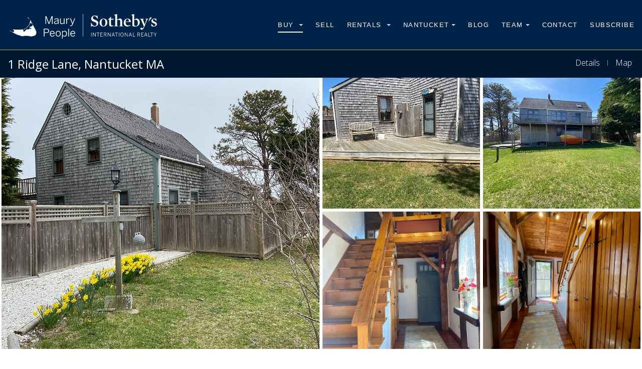

--- FILE ---
content_type: text/html; charset=utf-8
request_url: https://www.themaurypeople.com/nantucket-real-estate/recently-sold/property/89329-1-ridge-lane-nantucket-ma
body_size: 8414
content:

<!DOCTYPE html>
<html lang="en-gb" dir="ltr"
	  class='com_iproperty view-property itemid-296 j31 mm-hover '>
<head>
<link rel="dns-prefetch" href="https://mpsir-rentals.com">
<link rel="dns-prefetch" href="https://www.google-analytics.com">
<link rel="dns-prefetch" href="https://themaurypeople-11079.kxcdn.com">
<link rel="dns-prefetch" href="https://www.google.com">
<link rel="preconnect" href="https://mpsir-rentals.com">
<link rel="preconnect" href="https://www.google-analytics.com">
<link rel="preconnect" href="https://themaurypeople-11079.kxcdn.com">


	<base href="https://www.themaurypeople.com/nantucket-real-estate/recently-sold/property/89329-1-ridge-lane-nantucket-ma" />
	<meta http-equiv="content-type" content="text/html; charset=utf-8" />
	<meta name="robots" content="max-snippet:-1, max-image-preview:large, max-video-preview:-1" />
	<meta name="description" content="Property located at 1 Ridge Lane, Nantucket, MA. This recently sold 1 Family listing is located in the Fishers Landing area of Nantucket, Massachusetts." />
	<meta name="generator" content="Joomla! - Open Source Content Management" />
	<title>1 Ridge Lane, Nantucket, MA | Recently Sold Property </title>
	<link href="https://themaurypeople-11079.kxcdn.com/templates/purity_iii/favicon.ico" rel="shortcut icon" type="image/vnd.microsoft.icon" />
	<link href="https://themaurypeople-11079.kxcdn.com/templates/purity_iii/css/bootstrap.css" rel="stylesheet" type="text/css" />
	<link href="https://themaurypeople-11079.kxcdn.com/templates/purity_iii/css/iproperty.css" rel="stylesheet" type="text/css" />
	<link href="https://themaurypeople-11079.kxcdn.com/templates/purity_iii/css/fancybox.css" rel="stylesheet" type="text/css" />
	<link href="//ajax.googleapis.com/ajax/libs/jqueryui/1.12.1/themes/smoothness/jquery-ui.css" rel="stylesheet" type="text/css" />
	<link href="https://themaurypeople-11079.kxcdn.com/components/com_mprent/calendar/jquery-ui.css" rel="stylesheet" type="text/css" />
	<link href="https://themaurypeople-11079.kxcdn.com/components/com_mprent/css/calendar.css" rel="stylesheet" type="text/css" />
	<link href="https://themaurypeople-11079.kxcdn.com/templates/system/css/system.css" rel="stylesheet" type="text/css" />
	<link href="https://themaurypeople-11079.kxcdn.com/templates/purity_iii/css/legacy-grid.css" rel="stylesheet" type="text/css" />
	<link href="https://themaurypeople-11079.kxcdn.com/plugins/system/t3/base-bs3/fonts/font-awesome/css/font-awesome.min.css" rel="stylesheet" type="text/css" />
	<link href="https://themaurypeople-11079.kxcdn.com/templates/purity_iii/css/template.css" rel="stylesheet" type="text/css" />
	<link href="https://themaurypeople-11079.kxcdn.com/templates/purity_iii/css/megamenu.css" rel="stylesheet" type="text/css" />
	<link href="https://themaurypeople-11079.kxcdn.com/templates/purity_iii/fonts/font-awesome/css/font-awesome.min.css" rel="stylesheet" type="text/css" />
	<link href="https://themaurypeople-11079.kxcdn.com/components/com_mprent/calendar/jquery-ui.theme.min.css" rel="stylesheet" type="text/css" />
	<link href="https://themaurypeople-11079.kxcdn.com/templates/purity_iii/css/custom.css" rel="stylesheet" type="text/css" />
	<link href="https://themaurypeople-11079.kxcdn.com/templates/purity_iii/css/responsive.css" rel="stylesheet" type="text/css" />
	<link href="https://themaurypeople-11079.kxcdn.com/templates/purity_iii/css/rental-icon.css" rel="stylesheet" type="text/css" />
	<style type="text/css">

 .cloaked_email span:before { content: attr(data-ep-a4854); } .cloaked_email span:after { content: attr(data-ep-b79b8); } 

	</style>
	<script src="https://themaurypeople-11079.kxcdn.com/t3-assets/js/js-5c683-37945.js" type="87e254478aabc06b180423a5-text/javascript"></script>
	<script src="https://ajax.googleapis.com/ajax/libs/jqueryui/1.11.4/jquery-ui.min.js" type="87e254478aabc06b180423a5-text/javascript"></script>
	<script src="https://themaurypeople-11079.kxcdn.com/t3-assets/js/js-1140a-33400.js" type="87e254478aabc06b180423a5-text/javascript"></script>
	<script src="//maps.googleapis.com/maps/api/js?v=3.53&key=AIzaSyB-2coqGPTLHysPvREHwE8Tm9sKcx9k03M" type="87e254478aabc06b180423a5-text/javascript"></script>
	<script src="https://themaurypeople-11079.kxcdn.com/t3-assets/js/js-7be13-36823.js" type="87e254478aabc06b180423a5-text/javascript"></script>
	<script type="87e254478aabc06b180423a5-text/javascript">

			(function($){
				$(document).ready(function (){
					$('.has-context')
					.mouseenter(function (){
						$('.btn-group',$(this)).show();
					})
					.mouseleave(function (){
						$('.btn-group',$(this)).hide();
						$('.btn-group',$(this)).removeClass('open');
					});

					contextAction =function (cbId, task)
					{
						$('input[name="cid[]"]').removeAttr('checked');
						$('#' + cbId).attr('checked','checked');
						Joomla.submitbutton(task);
					}
				});
			})(jQuery);
			jQuery(function($){ initTooltips(); $("body").on("subform-row-add", initTooltips); function initTooltips (event, container) { container = container || document;$(container).find(".hasTooltip").tooltip({"html": true,"container": "body"});} });var ipmapoptions = {
        zoom: 13,
        lat: "41.28439",
        lon: "-70.175185",
        mapicon: "https://themaurypeople-11079.kxcdn.com/components/com_iproperty/assets/images/map/icon56.png",
        maxZoom: 21,
        places: false,
        kml: ""    
    };jQuery(window).load(function($){

                    ipPropertyMap.buildMap();

                });
 var emailProtector=emailProtector||{};emailProtector.addCloakedMailto=function(g,l){var h=document.querySelectorAll("."+g);for(i=0;i<h.length;i++){var b=h[i],k=b.getElementsByTagName("span"),e="",c="";b.className=b.className.replace(" "+g,"");for(var f=0;f<k.length;f++)for(var d=k[f].attributes,a=0;a<d.length;a++)0===d[a].nodeName.toLowerCase().indexOf("data-ep-a4854")&&(e+=d[a].value),0===d[a].nodeName.toLowerCase().indexOf("data-ep-b79b8")&&(c=d[a].value+c);if(!c)break;b.innerHTML=e+c;if(!l)break;b.parentNode.href="mailto:"+e+c}}; 

	</script>
	<link rel="canonical" href="https://www.themaurypeople.com/nantucket-real-estate/property/89329-1-ridge-lane-nantucket-ma" />
	<meta property="og:title" content="1 Ridge Lane, Nantucket, MA" />
	<meta property="og:image" content="https://dvvjkgh94f2v6.cloudfront.net/d4677ff2/89329/83dcefb7.jpeg" />
	<meta property="og:url" content="https://www.themaurypeople.com/nantucket-real-estate/property/89329-1-ridge-lane-nantucket-ma" />
	<meta property="og:site_name" content="Maury People Sotheby's International Realty" />
	<meta property="og:type" content="website" />
	<meta property="og:description" content="Lovely Post   Beam frame home  Cedar trim  Thermopane windows  storage shed  Great location with nearby WAVE bus shuttle  the Madaket bike path  close to beaches  Water access from Warren s Landing between Lots 19   21  Fisher s Landing Cluster Subdivision Special Permit - no front setback  no side setback  15 ft  rear setback   50  ground cover  Well   Town Water  1st   2nd floor addition put on in 2002 384 sf Ins OSh WdStove  Floor 1  Entry foyer with closet  3 bedrooms  full bath with tub   shower  large storage room with separate  entrance leading out to a deck  hall closet with washer and dryer   Floor 2  Open living room with wood stove  dining and kitchen area with slider leading out to a spacious deck  family room with loft above  powder room  cathedral ceiling  pond views No" />
	<link rel="preload" href="https://use.typekit.net/xgt7eqz.css"  type="css">
	<!-- Start: Google Structured Data -->
			
<script type="application/ld+json" data-type="gsd">
{
    "@context": "https://schema.org",
    "@type": "BreadcrumbList",
    "itemListElement": [
        {
            "@type": "ListItem",
            "position": 1,
            "name": "Home",
            "item": "https://www.themaurypeople.com/"
        },
        {
            "@type": "ListItem",
            "position": 2,
            "name": "Buy",
            "item": "https://www.themaurypeople.com/nantucket-real-estate"
        },
        {
            "@type": "ListItem",
            "position": 3,
            "name": "Recently Sold",
            "item": "https://www.themaurypeople.com/nantucket-real-estate/recently-sold"
        },
        {
            "@type": "ListItem",
            "position": 4,
            "name": "1 Ridge Lane",
            "item": "https://www.themaurypeople.com/nantucket-real-estate/recently-sold/property/89329-1-ridge-lane-nantucket-ma"
        }
    ]
}
</script>
			<!-- End: Google Structured Data -->

	
<!-- Google Tag Manager -->
<script type="87e254478aabc06b180423a5-text/javascript">(function(w,d,s,l,i){w[l]=w[l]||[];w[l].push({'gtm.start':
new Date().getTime(),event:'https://themaurypeople-11079.kxcdn.com/gtm.js'});var f=d.getElementsByTagName(s)[0],
j=d.createElement(s),dl=l!='dataLayer'?'&l='+l:'';j.async=true;j.src=
'https://www.googletagmanager.com/gtm.js?id='+i+dl;f.parentNode.insertBefore(j,f);
})(window,document,'script','dataLayer','GTM-PKLHLD4M');</script>
<!-- End Google Tag Manager -->

<!-- META FOR IOS & HANDHELD -->


	<meta name="viewport" content="width=device-width, initial-scale=1.0, maximum-scale=1.0, user-scalable=no"/>

	<style type="text/stylesheet">

		@-webkit-viewport   { width: device-width; }

		@-moz-viewport      { width: device-width; }

		@-ms-viewport       { width: device-width; }

		@-o-viewport        { width: device-width; }

		@viewport           { width: device-width; }

	</style>

	<script type="87e254478aabc06b180423a5-text/javascript">

		//<![CDATA[

		if (navigator.userAgent.match(/IEMobile\/10\.0/)) {

			var msViewportStyle = document.createElement("style");

			msViewportStyle.appendChild(

				document.createTextNode("@-ms-viewport{width:auto!important}")

			);

			document.getElementsByTagName("head")[0].appendChild(msViewportStyle);

		}

		//]]>

	</script>


<meta name="HandheldFriendly" content="true"/>

<meta name="apple-mobile-web-app-capable" content="YES"/>

<!-- //META FOR IOS & HANDHELD -->









<link rel="stylesheet" href="https://use.typekit.net/xgt7eqz.css">

<!-- Le HTML5 shim and media query for IE8 support -->

<!--[if lt IE 9]>

<script src="//html5shim.googlecode.com/svn/trunk/html5.js"></script>

<script type="text/javascript" src="/plugins/system/t3/base-bs3/js/respond.min.js"></script>

<![endif]-->



<!-- You can add Google Analytics here or use T3 Injection feature -->



<!--[if lt IE 9]>

<link rel="stylesheet" href="/templates/purity_iii/css/ie8.css" type="text/css" />

<![endif]-->


	<!--templateadjust-->
<link href="https://fonts.googleapis.com/css?family=Open+Sans:300,400|Oswald" rel="stylesheet">

</head>
<!-- Google tag (gtag.js) -->
<script async src="https://www.googletagmanager.com/gtag/js?id=G-BZ1QDXT5MV" type="87e254478aabc06b180423a5-text/javascript"></script>
<script type="87e254478aabc06b180423a5-text/javascript">
  window.dataLayer = window.dataLayer || [];
  function gtag(){dataLayer.push(arguments);}
  gtag('js', new Date());

  gtag('config', 'G-BZ1QDXT5MV');
</script>
<body><!-- Google Tag Manager (noscript) -->
<noscript><iframe src="https://www.googletagmanager.com/ns.html?id=GTM-PKLHLD4M"
height="0" width="0" style="display:none;visibility:hidden"></iframe></noscript>
<!-- End Google Tag Manager (noscript) -->

<div class="t3-wrapper"> <!-- Need this wrapper for off-canvas menu. Remove if you don't use of-canvas -->



  
<!-- MAIN NAVIGATION -->
<header id="t3-mainnav" class="wrap navbar navbar-default t3-mainnav tophead">

	<!-- OFF-CANVAS -->
		<!-- //OFF-CANVAS -->

	<div class="container" style="overflow: visible;">

		<!-- NAVBAR HEADER -->
		<div class="navbar-header col-sm-12 col-md-12 col-lg-3 col-xl-3">

			<!-- LOGO -->
			<div class="logo logo-image col-sm-10 ">
				<div class="logo-image">
					<a href="/" title="Maury People Sotheby's International Realty">
													<img class="logo-img nolazy" src="https://themaurypeople-11079.kxcdn.com/images/maury-logo-white.svg" alt="Maury People Sotheby's International Realty" style="width: auto;" />
						
												
						<span>Maury People Sotheby's International Realty</span>
					</a>
				</div>
			</div>
			<!-- //LOGO -->

											<button type="button" class="navbar-toggle" data-toggle="collapse" data-target=".t3-navbar-collapse" >
					<i class="fa fa-bars"><div class="adahide">menu</div></i>
				</button>
			
	  
		</div>
		<!-- //NAVBAR HEADER -->
		<div class="col-sm-12 col-md-12 col-lg-9 col-xl-9 ">
		<!-- NAVBAR MAIN -->
				<nav class="t3-navbar-collapse navbar-collapse collapse"></nav>
		
		<nav class="t3-navbar navbar-collapse collapse">
			<div  class="t3-megamenu animate slide"  data-duration="300" data-responsive="true">
<ul itemscope itemtype="http://www.schema.org/SiteNavigationElement" class="nav navbar-nav level0">
<li itemprop='name' class="active dropdown mega mega-align-left" data-id="218" data-level="1" data-alignsub="left">
<a itemprop='url' class=" dropdown-toggle"  href="/nantucket-real-estate"   data-target="#" data-toggle="dropdown">Buy <em class="caret"></em></a>

<div class="nav-child dropdown-menu mega-dropdown-menu"  style="width: 250px"  data-width="250"><div class="mega-dropdown-inner">
<div class="row">
<div class="col-xs-12 mega-col-nav" data-width="12"><div class="mega-inner">
<ul itemscope itemtype="http://www.schema.org/SiteNavigationElement" class="mega-nav level1">
<li itemprop='name' class="alias-parent-active" data-id="322" data-level="2">
<a itemprop='url' class=""  href="/nantucket-real-estate"   data-target="#">Search All Nantucket Real Estate</a>

</li>
<li itemprop='name'  data-id="234" data-level="2">
<a itemprop='url' class=""  href="/nantucket-real-estate/our-listings"   data-target="#">Our Exclusive Listings </a>

</li>
<li itemprop='name'  data-id="339" data-level="2">
<a itemprop='url' class=""  href="/virtual-tours"   data-target="#">Virtual Tours</a>

</li>
<li itemprop='name' class="current active" data-id="296" data-level="2">
<a itemprop='url' class=""  href="/nantucket-real-estate/recently-sold"   data-target="#">Recently Sold </a>

</li>
<li itemprop='name'  data-id="433" data-level="2">
<a itemprop='url' class=""  href="/nantucket-real-estate-market"   data-target="#">Research</a>

</li>
</ul>
</div></div>
</div>
</div></div>
</li>
<li itemprop='name'  data-id="432" data-level="1">
<a itemprop='url' class=" selllink"  href="/sell-with-us"   data-target="#">Sell </a>

</li>
<li itemprop='name' class="dropdown mega" data-id="293" data-level="1">
<a itemprop='url' class=" dropdown-toggle"  href="/nantucket-rentals"   data-target="#" data-toggle="dropdown">Rentals  <em class="caret"></em></a>

<div class="nav-child dropdown-menu mega-dropdown-menu"  style="width: 220px"  data-width="220"><div class="mega-dropdown-inner">
<div class="row">
<div class="col-xs-12 mega-col-nav" data-width="12"><div class="mega-inner">
<ul itemscope itemtype="http://www.schema.org/SiteNavigationElement" class="mega-nav level1">
<li itemprop='name'  data-id="312" data-level="2">
<a itemprop='url' class=""  href="/nantucket-rentals"   data-target="#">Search All Nantucket Rentals</a>

</li>
<li itemprop='name'  data-id="458" data-level="2">
<a itemprop='url' class=""  href="/nantucket-rentals/rental-request-form"   data-target="#">Rental Request Form </a>

</li>
</ul>
</div></div>
</div>
</div></div>
</li>
<li itemprop='name' class="dropdown mega" data-id="263" data-level="1">
<a itemprop='url' class=" dropdown-toggle"  href="#"   data-target="#" data-toggle="dropdown">Nantucket<em class="caret"></em></a>

<div class="nav-child dropdown-menu mega-dropdown-menu"  ><div class="mega-dropdown-inner">
<div class="row">
<div class="col-xs-12 mega-col-nav" data-width="12"><div class="mega-inner">
<ul itemscope itemtype="http://www.schema.org/SiteNavigationElement" class="mega-nav level1">
<li itemprop='name'  data-id="268" data-level="2">
<a itemprop='url' class=""  href="/nantucket/main-street-webcam"   data-target="#">Main Street Webcam </a>

</li>
<li itemprop='name'  data-id="323" data-level="2">
<a itemprop='url' class=""  href="/nantucket/island-neighborhoods"   data-target="#">Island Neighborhoods </a>

</li>
<li itemprop='name'  data-id="472" data-level="2">
<a itemprop='url' class=""  href="/blog/nantucket-portfolio-and-summer-guide"   data-target="#">Nantucket Portfolio and Summer Guide</a>

</li>
</ul>
</div></div>
</div>
</div></div>
</li>
<li itemprop='name'  data-id="223" data-level="1">
<a itemprop='url' class=""  href="/blog"   data-target="#">Blog </a>

</li>
<li itemprop='name' class="dropdown mega" data-id="298" data-level="1">
<a itemprop='url' class=" dropdown-toggle"  href="/nantucket-real-estate-agent"   data-target="#" data-toggle="dropdown">Team<em class="caret"></em></a>

<div class="nav-child dropdown-menu mega-dropdown-menu"  style="width: 220px"  data-width="220"><div class="mega-dropdown-inner">
<div class="row">
<div class="col-xs-12 mega-col-nav" data-width="12"><div class="mega-inner">
<ul itemscope itemtype="http://www.schema.org/SiteNavigationElement" class="mega-nav level1">
<li itemprop='name'  data-id="470" data-level="2">
<a itemprop='url' class=""  href="/about-mpsir"   data-target="#">About Us</a>

</li>
<li itemprop='name'  data-id="299" data-level="2">
<a itemprop='url' class=""  href="/nantucket-real-estate-agent"   data-target="#">Agents and Brokers</a>

</li>
<li itemprop='name'  data-id="300" data-level="2">
<a itemprop='url' class=""  href="/sotheby-s-international-realty"   data-target="#">Sotheby's International Realty</a>

</li>
</ul>
</div></div>
</div>
</div></div>
</li>
<li itemprop='name'  data-id="240" data-level="1">
<a itemprop='url' class=""  href="/contact"   data-target="#">Contact </a>

</li>
<li itemprop='name'  data-id="456" data-level="1">
<a itemprop='url' class=""  href="/?Itemid=311"   data-target="#">Subscribe</a>

</li>
</ul>
</div>

			
			<ul itemscope=""  class="nav navbar-nav level0">
			<li itemprop="name" class="logintop" >
	
		
		</li>
	</ul>
		</nav>
		
		</div>
    <!-- //NAVBAR MAIN -->

	</div>
</header>
<!-- //MAIN NAVIGATION -->




<span id="more"></span>

  












	
	
	
		
	
	
  	
  
  

  


<!--<div id="t3-mainbody" class="container t3-mainbody">
	
	
	
	

	<div class="row">

		
		<div id="t3-content" class="t3-content col-xs-12">-->
						
						
			<div id="exheader" class="exheader"><div class="container">
<div class="col-sm-12 col-md-6 col-lg-6 col-xl-7 col-xxl-6 "><h1>1 Ridge Lane, Nantucket MA</h1></div>
	<div class="exmenu hidden-phone col-sm-12 col-md-6 col-lg-6 col-xl-5 col-xxl-6 pull-right hidden-phone"> <a class="stop" href="javascript:;" atop="#details">Details</a><span class="exmenudash"></span><a class="stop"href="javascript:;" atop="#map">Map</a> </div>

</div></div>
<div class="col-sm-12  searchfloat" style="padding: 0px; ">
<div class="sectionex mbr-gallery" id="gallery"><div >
   
    

	
<div id="ip-image-tab">
						<div id="gal21" class="mbr-gallery-item2 mbr-gallery-item--p1  col-sm-3 col-md-3 col-lg-3 col-xl-3 col-xxl-3 ">
                        <a href="https://themaurypeople-11079.kxcdn.com/cdn-cgi/image/width=1400,fit=cover,quality=80,format=auto/https://dvvjkgh94f2v6.cloudfront.net/d4677ff2/89329/83dcefb7.jpeg?date=12" data-fancybox="gallery" data-thumb="https://themaurypeople-11079.kxcdn.com/cdn-cgi/image/width=100,sharpen=2,fit=cover,quality=80,format=auto/https://dvvjkgh94f2v6.cloudfront.net/d4677ff2/89329/83dcefb7.jpeg?date=12"  title="">
                            <img src="https://themaurypeople-11079.kxcdn.com/cdn-cgi/image/width=1400,sharpen=2,fit=cover,quality=80,format=auto/https://dvvjkgh94f2v6.cloudfront.net/d4677ff2/89329/83dcefb7.jpeg?date=12" alt="1 Ridge Lane Nantucket MA" />
                        </a></div>
						<div id="gal22" class="mbr-gallery-item2 mbr-gallery-item--p1  col-sm-3 col-md-3 col-lg-3 col-xl-3 col-xxl-3 ">
                        <a href="https://themaurypeople-11079.kxcdn.com/cdn-cgi/image/width=1400,fit=cover,quality=80,format=auto/https://dvvjkgh94f2v6.cloudfront.net/d4677ff2/89329/1ad5be0d.jpeg?date=12" data-fancybox="gallery" data-thumb="https://themaurypeople-11079.kxcdn.com/cdn-cgi/image/width=100,sharpen=2,fit=cover,quality=80,format=auto/https://dvvjkgh94f2v6.cloudfront.net/d4677ff2/89329/1ad5be0d.jpeg?date=12"  title="">
                            <img src="https://themaurypeople-11079.kxcdn.com/cdn-cgi/image/width=1400,sharpen=2,fit=cover,quality=80,format=auto/https://dvvjkgh94f2v6.cloudfront.net/d4677ff2/89329/1ad5be0d.jpeg?date=12" alt="1 Ridge Lane Nantucket MA" />
                        </a></div>
						<div id="gal23" class="mbr-gallery-item2 mbr-gallery-item--p1  col-sm-3 col-md-3 col-lg-3 col-xl-3 col-xxl-3 ">
                        <a href="https://themaurypeople-11079.kxcdn.com/cdn-cgi/image/width=1400,fit=cover,quality=80,format=auto/https://dvvjkgh94f2v6.cloudfront.net/d4677ff2/89329/6dd28e9b.jpeg?date=12" data-fancybox="gallery" data-thumb="https://themaurypeople-11079.kxcdn.com/cdn-cgi/image/width=100,sharpen=2,fit=cover,quality=80,format=auto/https://dvvjkgh94f2v6.cloudfront.net/d4677ff2/89329/6dd28e9b.jpeg?date=12"  title="">
                            <img src="https://themaurypeople-11079.kxcdn.com/cdn-cgi/image/width=1400,sharpen=2,fit=cover,quality=80,format=auto/https://dvvjkgh94f2v6.cloudfront.net/d4677ff2/89329/6dd28e9b.jpeg?date=12" alt="1 Ridge Lane Nantucket MA" />
                        </a></div>
						<div id="gal24" class="mbr-gallery-item2 mbr-gallery-item--p1  col-sm-3 col-md-3 col-lg-3 col-xl-3 col-xxl-3 ">
                        <a href="https://themaurypeople-11079.kxcdn.com/cdn-cgi/image/width=1400,fit=cover,quality=80,format=auto/https://dvvjkgh94f2v6.cloudfront.net/d4677ff2/89329/f3b61b38.jpeg?date=12" data-fancybox="gallery" data-thumb="https://themaurypeople-11079.kxcdn.com/cdn-cgi/image/width=100,sharpen=2,fit=cover,quality=80,format=auto/https://dvvjkgh94f2v6.cloudfront.net/d4677ff2/89329/f3b61b38.jpeg?date=12"  title="">
                            <img src="https://themaurypeople-11079.kxcdn.com/cdn-cgi/image/width=1400,sharpen=2,fit=cover,quality=80,format=auto/https://dvvjkgh94f2v6.cloudfront.net/d4677ff2/89329/f3b61b38.jpeg?date=12" alt="1 Ridge Lane Nantucket MA" />
                        </a></div>
						<div id="gal25" class="mbr-gallery-item2 mbr-gallery-item--p1  col-sm-3 col-md-3 col-lg-3 col-xl-3 col-xxl-3 ">
                        <a href="https://themaurypeople-11079.kxcdn.com/cdn-cgi/image/width=1400,fit=cover,quality=80,format=auto/https://dvvjkgh94f2v6.cloudfront.net/d4677ff2/89329/84b12bae.jpeg?date=12" data-fancybox="gallery" data-thumb="https://themaurypeople-11079.kxcdn.com/cdn-cgi/image/width=100,sharpen=2,fit=cover,quality=80,format=auto/https://dvvjkgh94f2v6.cloudfront.net/d4677ff2/89329/84b12bae.jpeg?date=12"  title="">
                            <img src="https://themaurypeople-11079.kxcdn.com/cdn-cgi/image/width=1400,sharpen=2,fit=cover,quality=80,format=auto/https://dvvjkgh94f2v6.cloudfront.net/d4677ff2/89329/84b12bae.jpeg?date=12" alt="1 Ridge Lane Nantucket MA" />
                        </a></div>
						<div id="gal26" class="mbr-gallery-item2 mbr-gallery-item--p1  col-sm-3 col-md-3 col-lg-3 col-xl-3 col-xxl-3 ">
                        <a href="https://themaurypeople-11079.kxcdn.com/cdn-cgi/image/width=1400,fit=cover,quality=80,format=auto/https://dvvjkgh94f2v6.cloudfront.net/d4677ff2/89329/1db87a14.jpeg?date=12" data-fancybox="gallery" data-thumb="https://themaurypeople-11079.kxcdn.com/cdn-cgi/image/width=100,sharpen=2,fit=cover,quality=80,format=auto/https://dvvjkgh94f2v6.cloudfront.net/d4677ff2/89329/1db87a14.jpeg?date=12"  title="">
                            <img src="https://themaurypeople-11079.kxcdn.com/cdn-cgi/image/width=1400,sharpen=2,fit=cover,quality=80,format=auto/https://dvvjkgh94f2v6.cloudfront.net/d4677ff2/89329/1db87a14.jpeg?date=12" alt="1 Ridge Lane Nantucket MA" />
                        </a></div>
						<div style="display: none; class="mbr-gallery-item2 mbr-gallery-item--p1 ">
                        <a href="https://themaurypeople-11079.kxcdn.com/cdn-cgi/image/width=1400,fit=cover,quality=80,format=auto/https://dvvjkgh94f2v6.cloudfront.net/d4677ff2/89329/6abf4a82.jpeg?date=12" data-fancybox="gallery" data-thumb="https://themaurypeople-11079.kxcdn.com/cdn-cgi/image/width=100,sharpen=2,fit=cover,quality=80,format=auto/https://dvvjkgh94f2v6.cloudfront.net/d4677ff2/89329/6abf4a82.jpeg?date=12"  title="">
                            <img class="lazybox" data-src="https://themaurypeople-11079.kxcdn.com/cdn-cgi/image/width=1000,sharpen=2,fit=cover,quality=80,format=auto/https://dvvjkgh94f2v6.cloudfront.net/d4677ff2/89329/6abf4a82.jpeg?date=12" alt="1 Ridge Lane Nantucket MA" />
                        </a></div>
						<div style="display: none; class="mbr-gallery-item2 mbr-gallery-item--p1 ">
                        <a href="https://themaurypeople-11079.kxcdn.com/cdn-cgi/image/width=1400,fit=cover,quality=80,format=auto/https://dvvjkgh94f2v6.cloudfront.net/d4677ff2/89329/fa005713.jpeg?date=12" data-fancybox="gallery" data-thumb="https://themaurypeople-11079.kxcdn.com/cdn-cgi/image/width=100,sharpen=2,fit=cover,quality=80,format=auto/https://dvvjkgh94f2v6.cloudfront.net/d4677ff2/89329/fa005713.jpeg?date=12"  title="">
                            <img class="lazybox" data-src="https://themaurypeople-11079.kxcdn.com/cdn-cgi/image/width=1000,sharpen=2,fit=cover,quality=80,format=auto/https://dvvjkgh94f2v6.cloudfront.net/d4677ff2/89329/fa005713.jpeg?date=12" alt="1 Ridge Lane Nantucket MA" />
                        </a></div>
						<div style="display: none; class="mbr-gallery-item2 mbr-gallery-item--p1 ">
                        <a href="https://themaurypeople-11079.kxcdn.com/cdn-cgi/image/width=1400,fit=cover,quality=80,format=auto/https://dvvjkgh94f2v6.cloudfront.net/d4677ff2/89329/8d076785.jpeg?date=12" data-fancybox="gallery" data-thumb="https://themaurypeople-11079.kxcdn.com/cdn-cgi/image/width=100,sharpen=2,fit=cover,quality=80,format=auto/https://dvvjkgh94f2v6.cloudfront.net/d4677ff2/89329/8d076785.jpeg?date=12"  title="">
                            <img class="lazybox" data-src="https://themaurypeople-11079.kxcdn.com/cdn-cgi/image/width=1000,sharpen=2,fit=cover,quality=80,format=auto/https://dvvjkgh94f2v6.cloudfront.net/d4677ff2/89329/8d076785.jpeg?date=12" alt="1 Ridge Lane Nantucket MA" />
                        </a></div>
						<div style="display: none; class="mbr-gallery-item2 mbr-gallery-item--p1 ">
                        <a href="https://themaurypeople-11079.kxcdn.com/cdn-cgi/image/width=1400,fit=cover,quality=80,format=auto/https://dvvjkgh94f2v6.cloudfront.net/d4677ff2/89329/a15d25e1.jpeg?date=12" data-fancybox="gallery" data-thumb="https://themaurypeople-11079.kxcdn.com/cdn-cgi/image/width=100,sharpen=2,fit=cover,quality=80,format=auto/https://dvvjkgh94f2v6.cloudfront.net/d4677ff2/89329/a15d25e1.jpeg?date=12"  title="">
                            <img class="lazybox" data-src="https://themaurypeople-11079.kxcdn.com/cdn-cgi/image/width=1000,sharpen=2,fit=cover,quality=80,format=auto/https://dvvjkgh94f2v6.cloudfront.net/d4677ff2/89329/a15d25e1.jpeg?date=12" alt="1 Ridge Lane Nantucket MA" />
                        </a></div>
						<div style="display: none; class="mbr-gallery-item2 mbr-gallery-item--p1 ">
                        <a href="https://themaurypeople-11079.kxcdn.com/cdn-cgi/image/width=1400,fit=cover,quality=80,format=auto/https://dvvjkgh94f2v6.cloudfront.net/d4677ff2/89329/d65a1577.jpeg?date=12" data-fancybox="gallery" data-thumb="https://themaurypeople-11079.kxcdn.com/cdn-cgi/image/width=100,sharpen=2,fit=cover,quality=80,format=auto/https://dvvjkgh94f2v6.cloudfront.net/d4677ff2/89329/d65a1577.jpeg?date=12"  title="">
                            <img class="lazybox" data-src="https://themaurypeople-11079.kxcdn.com/cdn-cgi/image/width=1000,sharpen=2,fit=cover,quality=80,format=auto/https://dvvjkgh94f2v6.cloudfront.net/d4677ff2/89329/d65a1577.jpeg?date=12" alt="1 Ridge Lane Nantucket MA" />
                        </a></div>
						<div style="display: none; class="mbr-gallery-item2 mbr-gallery-item--p1 ">
                        <a href="https://themaurypeople-11079.kxcdn.com/cdn-cgi/image/width=1400,fit=cover,quality=80,format=auto/https://dvvjkgh94f2v6.cloudfront.net/d4677ff2/89329/4f5344cd.jpeg?date=12" data-fancybox="gallery" data-thumb="https://themaurypeople-11079.kxcdn.com/cdn-cgi/image/width=100,sharpen=2,fit=cover,quality=80,format=auto/https://dvvjkgh94f2v6.cloudfront.net/d4677ff2/89329/4f5344cd.jpeg?date=12"  title="">
                            <img class="lazybox" data-src="https://themaurypeople-11079.kxcdn.com/cdn-cgi/image/width=1000,sharpen=2,fit=cover,quality=80,format=auto/https://dvvjkgh94f2v6.cloudfront.net/d4677ff2/89329/4f5344cd.jpeg?date=12" alt="1 Ridge Lane Nantucket MA" />
                        </a></div>
						<div style="display: none; class="mbr-gallery-item2 mbr-gallery-item--p1 ">
                        <a href="https://themaurypeople-11079.kxcdn.com/cdn-cgi/image/width=1400,fit=cover,quality=80,format=auto/https://dvvjkgh94f2v6.cloudfront.net/d4677ff2/89329/3854745b.jpeg?date=12" data-fancybox="gallery" data-thumb="https://themaurypeople-11079.kxcdn.com/cdn-cgi/image/width=100,sharpen=2,fit=cover,quality=80,format=auto/https://dvvjkgh94f2v6.cloudfront.net/d4677ff2/89329/3854745b.jpeg?date=12"  title="">
                            <img class="lazybox" data-src="https://themaurypeople-11079.kxcdn.com/cdn-cgi/image/width=1000,sharpen=2,fit=cover,quality=80,format=auto/https://dvvjkgh94f2v6.cloudfront.net/d4677ff2/89329/3854745b.jpeg?date=12" alt="1 Ridge Lane Nantucket MA" />
                        </a></div>
						<div style="display: none; class="mbr-gallery-item2 mbr-gallery-item--p1 ">
                        <a href="https://themaurypeople-11079.kxcdn.com/cdn-cgi/image/width=1400,fit=cover,quality=80,format=auto/https://dvvjkgh94f2v6.cloudfront.net/d4677ff2/89329/a630e1f8.jpeg?date=12" data-fancybox="gallery" data-thumb="https://themaurypeople-11079.kxcdn.com/cdn-cgi/image/width=100,sharpen=2,fit=cover,quality=80,format=auto/https://dvvjkgh94f2v6.cloudfront.net/d4677ff2/89329/a630e1f8.jpeg?date=12"  title="">
                            <img class="lazybox" data-src="https://themaurypeople-11079.kxcdn.com/cdn-cgi/image/width=1000,sharpen=2,fit=cover,quality=80,format=auto/https://dvvjkgh94f2v6.cloudfront.net/d4677ff2/89329/a630e1f8.jpeg?date=12" alt="1 Ridge Lane Nantucket MA" />
                        </a></div>
						<div style="display: none; class="mbr-gallery-item2 mbr-gallery-item--p1 ">
                        <a href="https://themaurypeople-11079.kxcdn.com/cdn-cgi/image/width=1400,fit=cover,quality=80,format=auto/https://dvvjkgh94f2v6.cloudfront.net/d4677ff2/89329/d137d16e.jpeg?date=12" data-fancybox="gallery" data-thumb="https://themaurypeople-11079.kxcdn.com/cdn-cgi/image/width=100,sharpen=2,fit=cover,quality=80,format=auto/https://dvvjkgh94f2v6.cloudfront.net/d4677ff2/89329/d137d16e.jpeg?date=12"  title="">
                            <img class="lazybox" data-src="https://themaurypeople-11079.kxcdn.com/cdn-cgi/image/width=1000,sharpen=2,fit=cover,quality=80,format=auto/https://dvvjkgh94f2v6.cloudfront.net/d4677ff2/89329/d137d16e.jpeg?date=12" alt="1 Ridge Lane Nantucket MA" />
                        </a></div>
						<div style="display: none; class="mbr-gallery-item2 mbr-gallery-item--p1 ">
                        <a href="https://themaurypeople-11079.kxcdn.com/cdn-cgi/image/width=1400,fit=cover,quality=80,format=auto/https://dvvjkgh94f2v6.cloudfront.net/d4677ff2/89329/483e80d4.jpeg?date=12" data-fancybox="gallery" data-thumb="https://themaurypeople-11079.kxcdn.com/cdn-cgi/image/width=100,sharpen=2,fit=cover,quality=80,format=auto/https://dvvjkgh94f2v6.cloudfront.net/d4677ff2/89329/483e80d4.jpeg?date=12"  title="">
                            <img class="lazybox" data-src="https://themaurypeople-11079.kxcdn.com/cdn-cgi/image/width=1000,sharpen=2,fit=cover,quality=80,format=auto/https://dvvjkgh94f2v6.cloudfront.net/d4677ff2/89329/483e80d4.jpeg?date=12" alt="1 Ridge Lane Nantucket MA" />
                        </a></div><div class="clear ip-image-tabImage"></div></div><div style="display: none;"></div><script type="87e254478aabc06b180423a5-text/javascript">
    jQuery(document).ready(function() {
        jQuery('#gal21').addClass('col-sm-12 col-md-12 col-lg-6 col-xl-6 col-xxl-6 gal21').removeClass('col-sm-6 col-md-6 col-lg-4 col-xl-3 col-xxl-3');
    });
    
</script>    
<script type="87e254478aabc06b180423a5-text/javascript">
      Fancybox.bind('[data-fancybox="gallery"]', {
       Hash: false,
        Thumbs: false,

        compact: false,

        contentClick: "toggleCover",
        wheel : "slide",

        Toolbar: {
          display: {
            left: [],
            middle: [],
            right: ["close"],
          },
        },

        Images: {
          Panzoom: {
            panMode: "mousemove",
            mouseMoveFactor: 1.1,
            mouseMoveFriction: 0.12
          },
        },
      });    
    </script> 
    <div class="detailswrap">
	 <div class="clearfix"></div><br>
<a class="exshowmore photobutton" href="javascript:;" data-fancybox-trigger="gallery" data-fancybox-index="0"><i class="fa fa-photo"></i> 16 Photos</a>
 
    
    
    </div>


</div>
</div>
<div class="container2">
<div class="sectionex descript" id="details"><div class="container2">
<div class="detailswrap"><div class="exdetailslg"><dd>SOLD</dd></div><div class="exdetailslg"><dd >$2,005,000</dd></div>


	</div>
<div class="detailswrap">
	<div class="exdetailslg"><dd >3</dd><dt>BEDROOMS</dt></div><div class="exdetailslg"><dd >1</dd><dt>BATHROOMS</dt></div><div class="exdetailslg"><dd >1</dd><dt>HALF BATHS</dt></div><div class="exdetailslg"><dd >6</dd><dt>ROOMS</dt></div><div class="exdetailslg"><dd >1 Family</dd><dt>PROPERTY TYPE</dt></div><div class="exdetailslg"><dd >Fishers Landing</dd><dt>AREA</dt></div></div>


        <div style="padding-bottom: 10px;" class="pull-left ip-desc-wrapper">



            <p>Lovely Post & Beam frame home. Cedar trim, Thermopane windows, storage shed. Great location with nearby WAVE bus shuttle, the Madaket bike path, close to beaches. Water access from Warren's Landing between Lots 19 & 21. Fisher's Landing Cluster Subdivision Special Permit - no front setback, no side setback, 15 ft. rear setback & 50% ground cover. Well & Town Water. 1st & 2nd floor addition put on in 2002,384 sf.</p><p>Ins,OSh,WdStove, </br>Floor 1: Entry foyer with closet, 3 bedrooms, full bath with tub & shower, large storage room with separate  entrance leading out to a deck, hall closet with washer and dryer., </br>Floor 2: Open living room with wood stove, dining and kitchen area with slider leading out to a spacious deck, family room with loft above, powder room, cathedral ceiling, pond views.</p><p>No</p><p></p>


        </div>

	<div class="col-sm-12 col-md-12 col-lg-12 col-xl-12 col-xxl-9 searchfloat margin-top">
		
		<div class="clearfix"></div>
	
	
	<div class="amenwrapper" style="overflow: hidden; margin-bottom: 5px; margin-top: 5px;">
		



<div class="details-right">



        <dl class="clearfix col-sm-12 col-md-4 col-lg-6 col-xl-3 col-xxl-3 itemcontainer">



		<div class="ip-mapright3">



            <dt class="pull-left">LINK ID</dt>



            <dd class="pull-right">89329</dd>



			</div>



        </dl>



        <dl class="clearfix col-sm-12 col-md-4 col-lg-6 col-xl-3 col-xxl-3 itemcontainer">



		<div class="ip-mapright3">



            <dt class="pull-left">Rooms</dt>



            <dd class="pull-right">6</dd>



			</div>



        </dl>



        <dl class="clearfix col-sm-12 col-md-4 col-lg-6 col-xl-3 col-xxl-3 itemcontainer">



		<div class="ip-mapright3">



            <dt class="pull-left">Type</dt>



            <dd class="pull-right">1 Family</dd>



			</div>



        </dl><dl class="clearfix col-sm-12 col-md-4 col-lg-6 col-xl-3 col-xxl-3 itemcontainer">



		<div class="ip-mapright3">



            <dt class="pull-left"><dt class="pull-left">Type</dt><dd class="pull-right">1 Family</dd></div></dl><dl class="clearfix col-sm-12 col-md-4 col-lg-6 col-xl-3 col-xxl-3 itemcontainer">



		<div class="ip-mapright3">



            <dt class="pull-left"><dt class="pull-left">Waterfont</dt><dd class="pull-right">Yes</dd></div></dl> <dl class="clearfix col-sm-12 col-md-4 col-lg-6 col-xl-3 col-xxl-3 itemcontainer">



		<div class="ip-mapright3">



            <dt class="pull-left">Water</dt>



            <dd class="pull-right">Well</dd>



			</div>



        </dl> <dl class="clearfix col-sm-12 col-md-4 col-lg-6 col-xl-3 col-xxl-3 itemcontainer">



		<div class="ip-mapright3">



            <dt class="pull-left">Sewer</dt>



            <dd class="pull-right">Septic Tan</dd>



			</div>



        </dl> <dl class="clearfix col-sm-12 col-md-4 col-lg-6 col-xl-3 col-xxl-3 itemcontainer">



		<div class="ip-mapright3">



            <dt class="pull-left">Heat</dt>



            <dd class="pull-right">Electric</dd>



			</div>



        </dl> <dl class="clearfix col-sm-12 col-md-4 col-lg-6 col-xl-3 col-xxl-3 itemcontainer">



		<div class="ip-mapright3">



            <dt class="pull-left">Ft<sup>2</sup></dt>



            <dd class="pull-right">1,702</dd>



			</div>



        </dl> <dl class="clearfix col-sm-12 col-md-4 col-lg-6 col-xl-3 col-xxl-3 itemcontainer">



		<div class="ip-mapright3">



            <dt class="pull-left">Lot Size</dt>



            <dd class="pull-right">10,454</dd>



			</div>



        </dl> <dl class="clearfix col-sm-12 col-md-4 col-lg-6 col-xl-3 col-xxl-3 itemcontainer">



		<div class="ip-mapright3">



            <dt class="pull-left">Lot Acres</dt>



            <dd class="pull-right">0.24</dd>



			</div>



        </dl> <dl class="clearfix col-sm-12 col-md-4 col-lg-6 col-xl-3 col-xxl-3 itemcontainer">



		<div class="ip-mapright3">



            <dt class="pull-left">Year Built</dt>



            <dd class="pull-right">1982</dd>



			</div>



        </dl> <dl class="clearfix col-sm-12 col-md-4 col-lg-6 col-xl-3 col-xxl-3 itemcontainer">



		<div class="ip-mapright3">



            <dt class="pull-left">Floor</dt>



            <dd class="pull-right">Pine floors and Lami</dd>



			</div>



        </dl> <dl class="clearfix col-sm-12 col-md-4 col-lg-6 col-xl-3 col-xxl-3 itemcontainer">



		<div class="ip-mapright3">



            <dt class="pull-left">Zoning</dt>



            <dd class="pull-right">LUG2</dd>



			</div>



        </dl></div><div class="clearfix"></div>


	<div class="clearfix"></div>
	 
	</div>
         
	</div>



 <div class="detailswrap">
	 <div  class="exshow-more exshowmore"><a id="#details">Show More</a></div></div>

	
	
	
</div>
	
</div>


<div class="sectionex" style="margin-bottom: 20px;" id="map">
	
<div id="ip-map-canvas"  ></div></div>


</div>
</div>
	


	
	



 
   
   </div>
<div class="ip-after-property"></div>



<!--<script src="//code.listtrac.com/monitor.ashx?acct=x_101110&callback=logview&nonjq=1" type="text/javascript" async defer></script>
        <script type="text/javascript">var logview = function(){_LT._trackEvent(_eventType.view, '89329', '02554');}

</script>-->
		<!--</div>
	

	</div>
</div> -->

    
<!-- NAV HELPER -->
<nav class="wrap t3-navhelper ">
	<div class="container">
		
	</div>
</nav>
<!-- //NAV HELPER -->

  
<!-- BACK TOP TOP BUTTON -->
<div aria-label="Back To Top" id="back-to-top" data-spy="affix" data-offset-top="300" class="back-to-top hidden-xs hidden-sm affix-top">
  <button class="btn btn-primary" title="Back to Top"><i class="fa fa-caret-up"><div class="adahide">Back To Top</div></i></button>
</div>
<script type="87e254478aabc06b180423a5-text/javascript">
(function($) {
	// Back to top
	$('#back-to-top').on('click', function(){
		$("html, body").animate({scrollTop: 0}, 500);
		return false;
	});
    $(window).load(function(){
        // hide button to top if the document height not greater than window height*2;using window load for more accurate calculate.    
        if ((parseInt($(window).height())*2)>(parseInt($(document).height()))) {
            $('#back-to-top').hide();
        } 
    });
})(jQuery);
</script>
<!-- BACK TO TOP BUTTON --> 



<div class="homesearch footer-logo-wrap"><div class="footer-logo2"><img class="logo-img" src="https://themaurypeople-11079.kxcdn.com/images/vert-logo-2.png" alt="Maury People Sotheby's International Realty"></div></div>
<!-- FOOTER -->
<footer id="t3-footer" class="wrap t3-footer">
<div class="container"><div class="searchfloat detailswrap">
			<!-- FOOTER SPOTLIGHT x-->
		
				<!-- SPOTLIGHT -->
	<div class="t3-spotlight t3-footer-sl  ">
					<div class=" col-lg-12 col-md-12 col-sm-12 col-xs-12">
								<div class="t3-module module " id="Mod124"><div class="module-inner"><div class="module-ct">

<div class="custom"  >
	<h3>Maury People Sotheby's International Realty</h3>
<p>37 Main Street, Nantucket, MA 02554 | (508) 228-1881 <span class="hidden-phone">|</span> <a href="javascript:/* This email address is being protected from spambots.*/"><span class="cloaked_email ep_a99b6914"><span data-ep-a4854="i&#110;&#102;o" data-ep-b79b8=""><span data-ep-b79b8=".com" data-ep-a4854="&#64;&#109;&#97;&#117;"><span data-ep-b79b8="o&#112;&#108;&#101;" data-ep-a4854="&#114;&#121;&#112;&#101;"></span></span></span></span><span class="cloaked_email ep_f5500b83" style="display:none;"><span data-ep-b79b8="" data-ep-a4854="i&#110;fo"><span data-ep-a4854="&#64;&#109;&#97;u" data-ep-b79b8=".&#99;&#111;&#109;"><span data-ep-b79b8="op&#108;e" data-ep-a4854="&#114;&#121;p&#101;"></span></span></span></span></a><script type="87e254478aabc06b180423a5-text/javascript">emailProtector.addCloakedMailto("ep_f5500b83", 1);</script></p></div>
</div></div></div><div class="t3-module module col-sm-12 col-md-12 col-lg-12 col-xl-12 col-xxl-12  " id="Mod134"><div class="module-inner"><div class="module-ct">

<div class="custom col-sm-12 col-md-12 col-lg-12 col-xl-12 col-xxl-12 "  >
	<p><br /><br /></p>
<div class=" footer-menu">
<div class="wrapper-icon">
<ul class="social-icons icon-flat icon-zoom list-unstyled list-inline">
<li>
<div class="adahide">facebook</div>
</li>
<li>
<div class="adahide">vimeo</div>
</li>
<li>
<div class="adahide">Instagram</div>
</li>
</ul>
</div>
</div></div>
</div></div></div><div class="t3-module module  footer-menu hidden-phone " id="Mod133"><div class="module-inner"><div class="module-ct">












<ul class="">

<li class="item-218 active parent"><a href="/nantucket-real-estate" >Buy</a></li><li class="item-432"><a href="/sell-with-us" class=" selllink">Sell</a></li><li class="item-293 parent"><a href="/nantucket-rentals" >Rentals </a></li><li class="item-263 parent"><a href="#" >Nantucket</a></li><li class="item-223"><a href="/blog" >Blog</a></li><li class="item-298 parent"><a href="/nantucket-real-estate-agent" >Team</a></li><li class="item-240"><a href="/contact" >Contact</a></li><li class="item-456"><a href="/?Itemid=311" >Subscribe</a></li></ul>

</div></div></div>
							</div>
			</div>
<!-- SPOTLIGHT -->
		
		<!-- //FOOTER SPOTLIGHT -->
	
	<section class="t3-copyright">
		<div class="container">
			
				<div class="col-md-12 copyright "><p>© 2026 Destination Realty Corp. All rights reserved.</p>
					

<div class="custom"  >
	<p>Sotheby's International Realty® and the Sotheby's International Realty Logo are service marks licensed to Sotheby's International Realty Affiliates LLC and used with permission. Destination Realty Corp. fully supports the principles of the Fair Housing Act and the Equal Opportunity Act. Each franchise is independently owned and operated. Any services or products provided by independently owned and operated franchisees are not provided by, affiliated with or related to Sotheby's International Realty Affiliates LLC nor any of its affiliated companies.</p>
<p><a title="Visit Sotheby's" href="https://www.sir.com" target="_blank" rel="noopener noreferrer">Visit Sotheby's International Realty</a></p>
<p></p>
<p><a title="Visit Sotheby's" href="/privacy" target="_blank" rel="noopener noreferrer nofollow noindex">Privacy Policy</a></p></div>

         
				
				
			</div>
		</div>
	</section>
	</div></div>
	
</footer>
  	   <!-- Global site tag (gtag.js) - Google Analytics -->
<script async src="https://www.googletagmanager.com/gtag/js?id=UA-6230673-2" type="87e254478aabc06b180423a5-text/javascript"></script>
<script type="87e254478aabc06b180423a5-text/javascript">
  window.dataLayer = window.dataLayer || [];
  function gtag(){dataLayer.push(arguments);}
  gtag('js', new Date());

  gtag('config', 'UA-6230673-2');
</script>


	

	
	

</div>

<script src="/cdn-cgi/scripts/7d0fa10a/cloudflare-static/rocket-loader.min.js" data-cf-settings="87e254478aabc06b180423a5-|49" defer></script></body>

</html>

--- FILE ---
content_type: text/css
request_url: https://themaurypeople-11079.kxcdn.com/components/com_mprent/css/calendar.css
body_size: 1154
content:
.ui-datepicker-week-col {
	display: none;
}
.ui-state-default, .ui-widget-content .ui-state-default, .ui-widget-header .ui-state-default, .ui-button, html .ui-button.ui-state-disabled:hover, html .ui-button.ui-state-disabled:active {
    border: 0px solid #c5c5c5 !important;
    background: #f5f5f5 !important;
    font-weight: normal;
    color: #000 !important;
	
	
	
}

/* Date Highlighters */
	/* Leased */
	.lease_start .ui-state-default{
		opacity: .85;
		background: -webkit-gradient(linear, left top, right bottom, color-stop(50%,#f6f6f6), color-stop(50%,#798ca1)) !important;
		
	}
	.lease_end .ui-state-default{
		opacity: .85;
		background: -webkit-gradient(linear, left top, right bottom, color-stop(50%,#798ca1), color-stop(50%,#f6f6f6)) !important;
		
	}
	.leased .ui-state-default{
		opacity: .85;
		background: #798ca1 !important;
	
		text-decoration:line-through;
	}
	.lease_start.lease_end .ui-state-default{
		background: #798ca1 !important;
		
		text-decoration:line-through;
	}
	.lease_start.owner_time_end .ui-state-default{   
		background: #798ca1 !important;
		opacity: .85;
		text-decoration:line-through;
	}
.lease_end.owner_time_start .ui-state-default{   
		background: #798ca1 !important;
	opacity: .85;
		text-decoration:line-through;
	}
	
	/* Past Dates */
	.past .ui-state-default{
		
	
	}
	
	/* Req to Cancel */
	.req-cancel_start .ui-state-default{
		background: -webkit-gradient(linear, left top, right bottom, color-stop(50%,#f6f6f6), color-stop(50%,#5B5B5B)) !important;
		color: #fff !important;
		text-decoration:line-through;
	}
	.req-cancel_end .ui-state-default{
		background: -webkit-gradient(linear, left top, right bottom, color-stop(50%,#5B5B5B), color-stop(50%,#f6f6f6)) !important;
		color: #fff !important;
	}
	.req-cancel .ui-state-default{
		background: #5B5B5B !important;
		color: #fff !important;
	}
	.req-cancel_start.req-cancel_end .ui-state-default{
		background: #5B5B5B !important;
		color: #fff !important;
		text-decoration:line-through;
	}
	
	/* Other Office */
	.other_office_start .ui-state-default{
		background: -webkit-gradient(linear, left top, right bottom, color-stop(50%,#f6f6f6), color-stop(50%,#798ca1)) !important;
		opacity: .85;
		text-decoration: none;
	}
	.other_office_end .ui-state-default{
		background: -webkit-gradient(linear, left top, right bottom, color-stop(50%,#798ca1), color-stop(50%,#f6f6f6)) !important;
		opacity: .85;
		text-decoration: none;
	}
	.other_office .ui-state-default{
		background: #798ca1 !important;
		text-decoration:line-through;
		opacity: .85;
	}
	.other_office_start.other_office_end .ui-state-default{
		background: #798ca1 !important;
		opacity: .85;
		text-decoration:line-through;
	}
	
	/* Owner Time */
	.owner_time_start .ui-state-default{
		background: -webkit-gradient(linear, left top, right bottom, color-stop(50%,#f6f6f6), color-stop(50%,#798ca1)) !important;
		
		text-decoration: none;
		opacity: .85;
	}
	.owner_time_end .ui-state-default{
		background: -webkit-gradient(linear, left top, right bottom, color-stop(50%,#798ca1), color-stop(50%,#f6f6f6)) !important;
		opacity: .85;
		text-decoration: none;
		
		
	}

	.owner_time .ui-state-default{
		background: #798ca1 !important;
		opacity: .85;
		text-decoration:line-through;
	}
	.owner_time_start.owner_time_end .ui-state-default{
		background: #798ca1 !important;
		text-decoration:line-through;
		opacity: .85;
	}
	
	/* Combos */
	.lease_start.req-cancel_end .ui-state-default{
		background: -webkit-gradient(linear, left top, right bottom, color-stop(50%,#798ca1), color-stop(50%,#798ca1)) !important;
		opacity: .85;
		text-decoration:line-through;
	}
	.lease_end.req-cancel_start .ui-state-default{
		background: -webkit-gradient(linear, left top, right bottom, color-stop(50%,#798ca1), color-stop(50%,#798ca1)) !important;
		opacity: .85;
		text-decoration:line-through;
	}
	.lease_start.other_office_end .ui-state-default{
		background: -webkit-gradient(linear, left top, right bottom, color-stop(50%,#798ca1), color-stop(50%,#798ca1)) !important;
		opacity: .85;
		text-decoration:line-through;
	}
	.lease_end.other_office_start .ui-state-default{
		background: -webkit-gradient(linear, left top, right bottom, color-stop(50%,#798ca1), color-stop(50%,#798ca1)) !important;
		opacity: .85;
		text-decoration:line-through;
	}
	/*.lease_start.owner_time_end .ui-state-default{
		background: -webkit-gradient(linear, left top, right bottom, color-stop(50%,#999), color-stop(50%,#999)) !important;
	}*/
	/*.lease_end.owner_time_start .ui-state-default{
		background: -webkit-gradient(linear, left top, right bottom, color-stop(50%,#999), color-stop(50%,#999)) !important;
	}*/
	.req-cancel_start.other_office_end .ui-state-default{
		background: -webkit-gradient(linear, left top, right bottom, color-stop(50%,#798ca1), color-stop(50%,#798ca1)) !important;
		opacity: .85;
		text-decoration:line-through;
	}
	.req-cancel_end.other_office_start .ui-state-default{
		background: -webkit-gradient(linear, left top, right bottom, color-stop(50%,#798ca1), color-stop(50%,#798ca1)) !important;
		opacity: .85;
		text-decoration:line-through;
	}
	.req-cancel_start.owner_time_end .ui-state-default{
		background: -webkit-gradient(linear, left top, right bottom, color-stop(50%,#798ca1), color-stop(50%,#798ca1)) !important;
		opacity: .85;
		text-decoration:line-through;
	}
	.req-cancel_end.owner_time_start .ui-state-default{
		background: -webkit-gradient(linear, left top, right bottom, color-stop(50%,#798ca1), color-stop(50%,#798ca1)) !important;
		opacity: .85;
		text-decoration:line-through;
	}
	.other_office_start.owner_time_end .ui-state-default{
		background: -webkit-gradient(linear, left top, right bottom, color-stop(50%,#798ca1), color-stop(50%,#798ca1)) !important;
		opacity: .85;
		text-decoration:line-through;
	}
	.other_office_end.owner_time_start .ui-state-default{
		background: -webkit-gradient(linear, left top, right bottom, color-stop(50%,#798ca1), color-stop(50%,#798ca1)) !important;
		opacity: .85;
		text-decoration:line-through;
	}
	
.mpcalendar-highlight .ui-state-default {
    background: #000 !important;
    color: #fff !important;
}

span.ui-state-default {
	padding: 0 3px 0 3px;
}

div.ui-datepicker-multi-3 {
	width: 55em !important;
}

.hover .ui-state-default{
	opacity: 0.5;
}
.ui-corner-all { moz-border-radius: 0px/*{cornerRadius}*/;
    -webkit-border-radius: 0px/*{cornerRadius}*/;
    -khtml-border-radius: 0px/*{cornerRadius}*/;
    border-radius: 0px/*{cornerRadius}*/; }

.ui-datepicker-multi .ui-datepicker-group {
    
	min-height: 240px; }



.ui-datepicker .ui-datepicker-title {  font-weight: normal; font-size: 18px; }

.ui-datepicker table {
    width: 100%;
	font-size: 14px; }

.mpcalendar-weekly-date { font-weight: bold; border-bottom: 1px solid #cccaca !important; vertical-align: bottom; }
.mpcalendar-weekly-rate {  border-bottom: 1px solid #cccaca !important; vertical-align: bottom; }

.ui-datepicker td span, .ui-datepicker td a {
    display: block;
    padding: 5px;
    text-align: center;
    text-decoration: none;
}
.ui-datepicker td {
    border: 0;
    padding: 2px;
}
#availability-calendar .chzn-container { width: 50px !important;  }

#availability-calendar select { width: 50px !important; 
display: inline-block;
    vertical-align: middle;
	position: relative;
    display: inline-block;
    vertical-align: middle;
    font-size: 13px;
	width: auto !important;
	height: auto !important;

}

#availability-calendar .ui-datepicker-year { width: 50px !important;  }

#availability-calendar .chzn-container-single .chzn-single {
   
    padding: 0 0 0 8px;
    height: 25px;
	border: 0px;
	border-radius: 0px;
} 
.calendarwide { width: 100%; padding: 10px; }
.calendarwideheader { width: 100% !important; padding: 10px; font-size: 18px !important; line-height: 22px !important;  margin-top: 8px !important; }
.calendarwide .ui-datepicker-calendar { width: 100% !important; }

.calendarwide  .ui-datepicker-next {
	right: 0px; }
.calendarwide  .ui-datepicker-prev {
    left: 0px;
}
.calendarwide .ui-widget-header .ui-icon { background-image: url("/components/com_mprent/calendar/images/ui-icons_444444_256x240.png"); }
.calendarwide  .ui-datepicker-prev, .calendarwide  .ui-datepicker-next {
    position: absolute;
    top: 0px;
    width: 50px;
    height: 100%;
    border: solid 1px #000;
    padding: 7px;
 
    font-size: 16px;
    text-align: center;
    background: #fff;
    color: #000;
}

--- FILE ---
content_type: text/css
request_url: https://themaurypeople-11079.kxcdn.com/templates/purity_iii/css/template.css
body_size: 11473
content:
@media (max-width: 990px) {
  .always-show .mega > .mega-dropdown-menu,
  .always-show .dropdown-menu {
    display: block !important;
    position: static;
  }
  .open .dropdown-menu {
    display: block;
  }
}
.t3-logo,
.t3-logo-small {
  display: block;
  text-decoration: none;
  text-align: left;
  background-repeat: no-repeat;
  background-position: center;
}
.t3-logo {
  width: 182px;
  height: 50px;
}
.t3-logo-small {
  width: 60px;
  height: 30px;
}
.t3-logo,
.t3-logo-color {
  background-image: url("//joomlart.s3.amazonaws.com/images/jat3v3-documents/logo-complete/t3logo-big-color.png");
}
.t3-logo-small,
.t3-logo-small.t3-logo-color {
  background-image: url("//joomlart.s3.amazonaws.com/images/jat3v3-documents/logo-complete/t3logo-small-color.png");
}
.t3-logo-dark {
  background-image: url("//joomlart.s3.amazonaws.com/images/jat3v3-documents/logo-complete/t3logo-big-dark.png");
}
.t3-logo-small.t3-logo-dark {
  background-image: url("//joomlart.s3.amazonaws.com/images/jat3v3-documents/logo-complete/t3logo-small-dark.png");
}
.t3-logo-light {
  background-image: url("//joomlart.s3.amazonaws.com/images/jat3v3-documents/logo-complete/t3logo-big-light.png");
}
.t3-logo-small.t3-logo-light {
  background-image: url("//joomlart.s3.amazonaws.com/images/jat3v3-documents/logo-complete/t3logo-small-light.png");
}
@media (max-width: 990px) {
  .logo-control .logo-img-sm {
    display: block;
  }
  .logo-control .logo-img {
    display: none;
  }
}
@media (min-width: 991px) {
  .logo-control .logo-img-sm {
    display: none;
  }
  .logo-control .logo-img {
    display: block;
  }
}
#community-wrap .collapse {
  position: relative;
  height: 0;
  overflow: hidden;
  display: block;
}
.body-data-holder:before {
  display: none;
  content: "grid-float-breakpoint:991px screen-xs:480px screen-sm:768px screen-md:992px screen-lg:1200px";
}

body {
  padding-top: 55px;
}
input,
button,
select,
textarea {
  font-family: inherit;
  font-size: inherit;
  line-height: inherit;
}
a {
  color: #324b72;
  text-decoration: none;
  outline: none;
  -webkit-transition: all 0.2s;
  -o-transition: all 0.2s;
  transition: all 0.2s;
}
a:hover,
a:focus {
  color: #666666;
  text-decoration: underline;
}
a:focus {
  outline: thin dotted;
  outline: 5px auto -webkit-focus-ring-color;
  outline-offset: -2px;
}
img {
  vertical-align: middle;
}
th,
td {
  line-height: 1.42857143;
  text-align: left;
  vertical-align: top;
}
th {
  font-weight: bold;
}
td,
tr td {
  border-top: 1px solid #dddddd;
}
.cat-list-row0:hover,
.cat-list-row1:hover {
  background: #f5f5f5;
}
.cat-list-row1,
tr.cat-list-row1 td {
  background: #f9f9f9;
}
table.contentpane,
table.tablelist,
table.category,
table.admintable,
table.blog {
  width: 100%;
}
table.contentpaneopen {
  border: 0;
}
.star {
  color: #ffcc00;
}
.red {
  color: #cc0000;
}
hr {
  margin-top: 20px;
  margin-bottom: 20px;
  border: 0;
  border-top: 1px solid #eeeeee;
}
.wrap {
  width: auto;
  clear: both;
}
.center,
.table td.center,
.table th.center {
  text-align: center;
}
.element-invisible {
  position: absolute;
  padding: 0;
  margin: 0;
  border: 0;
  height: 1px;
  width: 1px;
  overflow: hidden;
}

p {
  margin: 0 0 10px;
}
.lead {
  margin-bottom: 20px;
  font-size: 16px;
  font-weight: 200;
  line-height: 1.4;
}
@media (min-width: 992px) {
  .lead {
    font-size: 18px;
  }
}
small,
.small {
  font-size: 85%;
}
cite {
  font-style: normal;
}
.text-muted {
  color: #999999;
}
.text-primary {
  color: #324b72;
}
.text-warning {
  color: #c09853;
}
.text-danger {
  color: #b94a48;
}
.text-success {
  color: #468847;
}
.text-info {
  color: #3a87ad;
}
.text-left {
  text-align: left;
}
.text-right {
  text-align: right;
}
.text-center {
  text-align: center;
}
.text-justify {
  text-align: justify;
}
.text-center .item-image img {
  margin: 0 auto;
}
.inline {
  display: inline-block;
}
.inline + .inline {
  margin-left: 20px;
}
.highlight {
  background-color: #FFC;
  font-weight: bold;
  padding: 1px 4px;
}
h1,
h2,
h3,
h4,
h5,
h6,
.h1,
.h2,
.h3,
.h4,
.h5,
.h6 {
  color: inherit;
  font-family: "Helvetica Neue", Helvetica, Arial, sans-serif;
  font-weight: 500;
  line-height: 1.1;
}
h1 small,
h2 small,
h3 small,
h4 small,
h5 small,
h6 small,
.h1 small,
.h2 small,
.h3 small,
.h4 small,
.h5 small,
.h6 small {
  font-weight: normal;
  line-height: 1;
  color: #999999;
}
h1,
h2,
h3 {
  margin-top: 20px;
  margin-bottom: 10px;
}
h4,
h5,
h6 {
  margin-top: 10px;
  margin-bottom: 10px;
}
h1,
.h1 {
  font-size: 42px;
}
h2,
.h2 {
  font-size: 35px;
}
h3,
.h3 {
  font-size: 24px;
}
h4,
.h4 {
  font-size: 18px;
}
h5,
.h5 {
  font-size: 14px;
}
h6,
.h6 {
  font-size: 12px;
}
h1 small,
.h1 small {
  font-size: 24px;
}
h2 small,
.h2 small {
  font-size: 18px;
}
h3 small,
.h3 small,
h4 small,
.h4 small {
  font-size: 14px;
}
ul,
ol {
  margin-top: 0;
  margin-bottom: 10px;
}
ul ul,
ol ul,
ul ol,
ol ol {
  margin-bottom: 0;
}
.list-unstyled {
  padding-left: 0;
  list-style: none;
}
.list-inline {
  padding-left: 0;
  list-style: none;
}
.list-inline > li {
  display: inline-block;
  padding-left: 5px;
  padding-right: 5px;
}
dl {
  margin-bottom: 20px;
}
dt,
dd {
  line-height: 1.42857143;
}
dt {
  font-weight: bold;
}
dd {
  margin-left: 0;
}
@media (min-width: 991px) {
  .dl-horizontal dt {
    float: left;
    width: 160px;
    clear: left;
    text-align: right;
    overflow: hidden;
    text-overflow: ellipsis;
    white-space: nowrap;
  }
  .dl-horizontal dd {
    margin-left: 180px;
  }
  .dl-horizontal dd:before,
  .dl-horizontal dd:after {
    content: " ";
    display: table;
  }
  .dl-horizontal dd:after {
    clear: both;
  }
}
abbr[title],
abbr[data-original-title] {
  cursor: help;
  border-bottom: 1px dotted #999999;
}
abbr.initialism {
  font-size: 90%;
  text-transform: uppercase;
}
blockquote {
  padding: 10px 20px;
  margin: 0 0 20px;
  border-left: 5px solid #eeeeee;
}
blockquote p {
  font-size: 17.5px;
  font-weight: 300;
  line-height: 1.5;
}
blockquote p:last-child {
  margin-bottom: 0;
}
blockquote small {
  display: block;
  line-height: 1.42857143;
  color: #999999;
}
blockquote small:before {
  content: '\2014 \00A0';
}
blockquote.pull-right {
  padding-right: 15px;
  padding-left: 0;
  border-right: 5px solid #eeeeee;
  border-left: 0;
}
blockquote.pull-right p,
blockquote.pull-right small {
  text-align: right;
}
blockquote.pull-right small:before {
  content: '';
}
blockquote.pull-right small:after {
  content: '\00A0 \2014';
}
q:before,
q:after,
blockquote:before,
blockquote:after {
  content: "";
}
address {
  display: block;
  margin-bottom: 20px;
  font-style: normal;
  line-height: 1.42857143;
}
code,
kbd,
pre,
samp {
  font-family: Consolas, Monaco, "Courier New", monospace;
}
.our-team {
  clear: both;
  overflow: hidden;
}

legend {
  padding-bottom: 10px;
  font-weight: 700;
}
.form-control:focus {
  border-color: #66afe9;
  outline: 0;
  -webkit-box-shadow: inset 0 1px 1px rgba(0,0,0,.075), 0 0 8px rgba(102, 175, 233, 0.6);
  box-shadow: inset 0 1px 1px rgba(0,0,0,.075), 0 0 8px rgba(102, 175, 233, 0.6);
}
.form-control::-moz-placeholder {
  color: #999999;
  opacity: 1;
}
.form-control:-ms-input-placeholder {
  color: #999999;
}
.form-control::-webkit-input-placeholder {
  color: #999999;
}
textarea.form-control {
  height: auto;
}
.form-group {
  margin-bottom: 20px;
}
.radio label,
.checkbox label {
  display: inline;
}
.form-control-static {
  margin-bottom: 0;
}
@media (min-width: 768px) {
  .form-inline .form-group {
    display: inline-block;
  }
  .form-inline .form-control {
    display: inline-block;
  }
  .form-inline .radio input[type="radio"],
  .form-inline .checkbox input[type="checkbox"] {
    float: none;
  }
}
.form-horizontal .control-label,
.form-horizontal .radio,
.form-horizontal .checkbox,
.form-horizontal .radio-inline,
.form-horizontal .checkbox-inline {
  margin-top: 0;
  margin-bottom: 0;
  padding-top: 7px;
}
.form-horizontal .form-control-static {
  padding-top: 7px;
}
.btn-inverse {
  color: #ffffff;
  background-color: #444444;
  border-color: #373737;
}
.btn-inverse:hover,
.btn-inverse:focus,
.btn-inverse.focus,
.btn-inverse:active,
.btn-inverse.active,
.open > .dropdown-toggle.btn-inverse {
  color: #ffffff;
  background-color: #2b2b2b;
  border-color: #191919;
}
.btn-inverse:active,
.btn-inverse.active,
.open > .dropdown-toggle.btn-inverse {
  background-image: none;
}
.btn-inverse.disabled,
.btn-inverse[disabled],
fieldset[disabled] .btn-inverse,
.btn-inverse.disabled:hover,
.btn-inverse[disabled]:hover,
fieldset[disabled] .btn-inverse:hover,
.btn-inverse.disabled:focus,
.btn-inverse[disabled]:focus,
fieldset[disabled] .btn-inverse:focus,
.btn-inverse.disabled.focus,
.btn-inverse[disabled].focus,
fieldset[disabled] .btn-inverse.focus,
.btn-inverse.disabled:active,
.btn-inverse[disabled]:active,
fieldset[disabled] .btn-inverse:active,
.btn-inverse.disabled.active,
.btn-inverse[disabled].active,
fieldset[disabled] .btn-inverse.active {
  background-color: #444444;
  border-color: #373737;
}
.btn-inverse .badge {
  color: #444444;
  background-color: #ffffff;
}
.btn-block + .btn-block {
  margin-top: 5px;
}
.btn-actions .btn-lg {
  font-size: 18px;
  padding: 10px 20px;
  border-radius: 20px;
}
.btn-actions .btn + .btn {
  margin-left: 20px;
}
@media screen and (min-width: 768px) {
  .btn-actions .btn-lg {
    font-size: 24px;
    padding: 10px 30px;
    border-radius: 30px;
  }
}
select::-moz-placeholder,
textarea::-moz-placeholder,
input[type="text"]::-moz-placeholder,
input[type="password"]::-moz-placeholder,
input[type="datetime"]::-moz-placeholder,
input[type="datetime-local"]::-moz-placeholder,
input[type="date"]::-moz-placeholder,
input[type="month"]::-moz-placeholder,
input[type="time"]::-moz-placeholder,
input[type="week"]::-moz-placeholder,
input[type="number"]::-moz-placeholder,
input[type="email"]::-moz-placeholder,
input[type="url"]::-moz-placeholder,
input[type="search"]::-moz-placeholder,
input[type="tel"]::-moz-placeholder,
input[type="color"]::-moz-placeholder,
.inputbox::-moz-placeholder {
  color: #999999;
  opacity: 1;
}
select:-ms-input-placeholder,
textarea:-ms-input-placeholder,
input[type="text"]:-ms-input-placeholder,
input[type="password"]:-ms-input-placeholder,
input[type="datetime"]:-ms-input-placeholder,
input[type="datetime-local"]:-ms-input-placeholder,
input[type="date"]:-ms-input-placeholder,
input[type="month"]:-ms-input-placeholder,
input[type="time"]:-ms-input-placeholder,
input[type="week"]:-ms-input-placeholder,
input[type="number"]:-ms-input-placeholder,
input[type="email"]:-ms-input-placeholder,
input[type="url"]:-ms-input-placeholder,
input[type="search"]:-ms-input-placeholder,
input[type="tel"]:-ms-input-placeholder,
input[type="color"]:-ms-input-placeholder,
.inputbox:-ms-input-placeholder {
  color: #999999;
}
select::-webkit-input-placeholder,
textarea::-webkit-input-placeholder,
input[type="text"]::-webkit-input-placeholder,
input[type="password"]::-webkit-input-placeholder,
input[type="datetime"]::-webkit-input-placeholder,
input[type="datetime-local"]::-webkit-input-placeholder,
input[type="date"]::-webkit-input-placeholder,
input[type="month"]::-webkit-input-placeholder,
input[type="time"]::-webkit-input-placeholder,
input[type="week"]::-webkit-input-placeholder,
input[type="number"]::-webkit-input-placeholder,
input[type="email"]::-webkit-input-placeholder,
input[type="url"]::-webkit-input-placeholder,
input[type="search"]::-webkit-input-placeholder,
input[type="tel"]::-webkit-input-placeholder,
input[type="color"]::-webkit-input-placeholder,
.inputbox::-webkit-input-placeholder {
  color: #999999;
}
textareaselect,
textareatextarea,
textareainput[type="text"],
textareainput[type="password"],
textareainput[type="datetime"],
textareainput[type="datetime-local"],
textareainput[type="date"],
textareainput[type="month"],
textareainput[type="time"],
textareainput[type="week"],
textareainput[type="number"],
textareainput[type="email"],
textareainput[type="url"],
textareainput[type="search"],
textareainput[type="tel"],
textareainput[type="color"],
textarea.inputbox {
  height: auto;
}
@media screen and (min-width: 768px) {
  select,
  textarea,
  input[type="text"],
  input[type="password"],
  input[type="datetime"],
  input[type="datetime-local"],
  input[type="date"],
  input[type="month"],
  input[type="time"],
  input[type="week"],
  input[type="number"],
  input[type="email"],
  input[type="url"],
  input[type="search"],
  input[type="tel"],
  input[type="color"],
  .inputbox {
    width: auto;
  }
}
select,
select.form-control,
select.inputbox,
select.input {
  padding-right: 5px;
}
.input-append .active,
.input-prepend .active {
  background-color: #9bd7a8;
  border-color: #3e9b52;
}
.invalid {
  border-color: #cc0000;
}
label.invalid {
  color: #cc0000;
}
input.invalid {
  border: 1px solid #cc0000;
}

.caret {
  margin-left: 5px;
  margin-top: -2px;
}
.dropdown-menu {
  padding: 0;
  min-width: 200px;
}
.dropdown-menu .divider {
  margin: 0;
  height: 10px;
  background-color: #373737;
}
.dropdown-menu > li {
  border-top: 1px solid #515151;
}
.dropdown-menu > li:first-child {
  border-top: 0;
}
.dropdown-menu > li > a {
  padding: 10px 20px;
}
.dropdown-header {
  padding: 3px 20px;
  font-size: 14px;
}
.dropdown-header a {
  color: #999999;
}
.dropdown-submenu > a:after {
  border-left-color: #999999;
}
.dropdown-submenu:hover > a:after {
  border-left-color: #ffffff;
}
.nav > li > .separator {
  position: relative;
  display: block;
  padding: 10px 15px;
  line-height: 20px;
}
@media (min-width: 991px) {
  .nav > li > .separator {
    padding-top: 17.5px;
    padding-bottom: 17.5px;
  }
}
.nav-tabs {
  border-bottom: 1px solid #eeeeee;
}
.nav-tabs > li > a {
  padding: 10px;
  line-height: normal;
  border: 0;
  text-transform: uppercase;
}
.nav-tabs > li > a:hover {
  border: 0;
  background: transparent;
}
.nav-tabs > li.active > a {
  background: #444444;
  border: 0;
  color: #fff;
  margin-bottom: 0;
}
.nav-tabs > li.active > a,
.nav-tabs > li.active > a:hover,
.nav-tabs > li.active > a:focus {
  background: #444444;
  border: 0;
  color: #fff;
}
.tab-content {
  padding: 10px 0;
  border-top: 0;
}
.nav .caret {
  border-top-color: #002349;
  border-bottom-color: #324b72;
}
.nav a:hover .caret {
  border-top-color: #00466e;
  border-bottom-color: #00466e;
}
.t3-navhelper {
  background: #eeeeee;
  color: #999999;
  padding: 5px 0;
}
.breadcrumb {
  margin-bottom: 0;
  padding-left: 0;
  padding-right: 0;
  border-radius: 0;
}
.breadcrumb > li + li:before {
  content: "/\00a0";
}
.breadcrumb > li:nth-child(2):before {
  content: "";
}
.breadcrumb > .active {
  color: #999999;
}
.breadcrumb .divider {
  display: none;
}
.pagination {
  display: block;
}
.pagination:before,
.pagination:after {
  content: " ";
  display: table;
}
.pagination:after {
  clear: both;
}
@media screen and (min-width: 768px) {
  .pagination {
    float: left;
  }
}
.pagination .pagination {
  display: inline-block;
}
.counter {
  display: inline-block;
  margin-top: 20px;
  padding: 6px 12px;
  background-color: #ffffff;
  border: 1px solid #dddddd;
  border-radius: 0;
}
@media screen and (min-width: 768px) {
  .counter {
    float: right;
  }
}

.navbar-toggle {
  padding: 0;
  height: 45px;
  line-height: 45px;
  width: 45px;
  margin: 0;
  
  right: 0;
  top: 0;
}
.navbar-toggle:hover,
.navbar-toggle:active,
.navbar-toggle:focus {
  outline: none;
  -webkit-box-shadow: none;
  box-shadow: none;
}
@media (min-width: 991px) {
  .navbar-toggle {
    display: none;
  }
}
.navbar-nav {
  margin: 8.75px -20px;
}
@media (min-width: 991px) {
  .navbar-nav {
    margin: 0;
  }
}
.navbar-default {
  background-color: rgba(250, 250, 250, 1);
  border-color: #002349;
}
.navbar-default .navbar-text {
  color: #bbe6ff;
}
@media screen and (min-width: 991px) {
  .navbar-default .navbar-nav > li {
    margin-left: 30px;
  }
}
.navbar-default .navbar-nav > li > a {
  color: #666666;
  padding: 20px;
  text-transform: uppercase;
	font-size: 18px;

}
@media screen and (min-width: 991px) {
  .navbar-default .navbar-nav > li > a {
    padding: 0;
    line-height: 55px;
  }
}
.navbar-default .navbar-nav > li > a:hover,
.navbar-default .navbar-nav > li > a:focus {
  color: #999999;
  background-color: transparent;
}
@media screen and (min-width: 991px) {
  .navbar-default .navbar-nav > li > a:hover,
  .navbar-default .navbar-nav > li > a:focus {
    -webkit-box-shadow: inset 0 -2px 0 #ffffff;
    box-shadow: inset 0 -2px 0 #ffffff;
  }
}
.navbar-default .navbar-nav > .active > a,
.navbar-default .navbar-nav > .active > a:hover,
.navbar-default .navbar-nav > .active > a:focus {
  color: #002349;
  background-color: transparent;
}
@media screen and (min-width: 991px) {
  .navbar-default .navbar-nav > .active > a,
  .navbar-default .navbar-nav > .active > a:hover,
  .navbar-default .navbar-nav > .active > a:focus {
    -webkit-box-shadow: inset 0 -2px 0 #ffffff;
    box-shadow: inset 0 -2px 0 #ffffff;
  }
}
.navbar-default .navbar-toggle {
  border: 0;
}
.navbar-default .navbar-toggle:hover,
.navbar-default .navbar-toggle:focus {
  background: #002349;
  color: #ffffff;
}
.navbar-default .navbar-toggle .icon-bar,
.navbar-default .navbar-toggle .fa-bars {
  background-color: transparent;
  color: #bbe6ff;
}
.navbar-default .navbar-collapse,
.navbar-default .navbar-form {
  border-color: #002349;
}
.navbar-default .navbar-nav > .dropdown > a:hover .caret,
.navbar-default .navbar-nav > .dropdown > a:focus .caret {
  border-top-color: #ffffff;
  border-bottom-color: #ffffff;
}
.navbar-default .navbar-nav > .open > a,
.navbar-default .navbar-nav > .open > a:hover,
.navbar-default .navbar-nav > .open > a:focus {
  background-color: transparent;
  color: #ffffff;
}
@media screen and (min-width: 991px) {
  .navbar-default .navbar-nav > .open > a,
  .navbar-default .navbar-nav > .open > a:hover,
  .navbar-default .navbar-nav > .open > a:focus {
    -webkit-box-shadow: inset 0 -2px 0 #ffffff;
    box-shadow: inset 0 -2px 0 #ffffff;
  }
}
.navbar-default .navbar-nav > .open > a .caret,
.navbar-default .navbar-nav > .open > a:hover .caret,
.navbar-default .navbar-nav > .open > a:focus .caret {
  border-top-color: #ffffff;
  border-bottom-color: #ffffff;
}
.navbar-default .navbar-nav > .dropdown > a .caret {
  border-top-color: #bbe6ff;
  border-bottom-color: #bbe6ff;
}
@media (max-width: 991px) {
  .navbar-default .navbar-nav .open .dropdown-menu {
    background: #002349;
  }
  .navbar-default .navbar-nav .open .dropdown-menu > li {
    border-top-color: #005788;
  }
  .navbar-default .navbar-nav .open .dropdown-menu > li > a {
    color: #bbe6ff;
    padding: 20px 20px 20px 30px;
  }
  .navbar-default .navbar-nav .open .dropdown-menu > li > a:hover,
  .navbar-default .navbar-nav .open .dropdown-menu > li > a:focus {
    color: #ffffff;
    background-color: transparent;
  }
  .navbar-default .navbar-nav .open .dropdown-menu > .active > a,
  .navbar-default .navbar-nav .open .dropdown-menu > .active > a:hover,
  .navbar-default .navbar-nav .open .dropdown-menu > .active > a:focus {
    color: #ffffff;
    background-color: transparent;
  }
  .navbar-default .navbar-nav .open .dropdown-menu > .disabled > a,
  .navbar-default .navbar-nav .open .dropdown-menu > .disabled > a:hover,
  .navbar-default .navbar-nav .open .dropdown-menu > .disabled > a:focus {
    color: #cccccc;
    background-color: transparent;
  }
}
@media screen and (max-width: 991px) {
  .navbar-default .navbar-nav .open .level2.dropdown-menu {
    background: #005788;
    border-top: 1px solid #00466e;
    margin-top: 0;
  }
  .navbar-default .navbar-nav .open .level2.dropdown-menu > li {
    border-top-color: #00466e;
  }
  .navbar-default .navbar-nav .open .level2.dropdown-menu > li > a {
    padding-left: 40px;
  }
}
.navbar-default .navbar-link {
  color: #bbe6ff;
}
.navbar-default .navbar-link:hover {
  color: #ffffff;
}
.t3-mainnav {
  border: 0;
  border-bottom: 1px solid #002349;
  margin-bottom: 0;
  border-radius: 0;
	padding-top: 20px; 
	padding-bottom: 20px;
}
@media (min-width: 991px) {
  .t3-mainnav > .container {
    position: relative;
  }
}
.t3-mainnav .t3-navbar {
  padding-left: 0;
  padding-right: 0;
  float: right;
}
.t3-mainnav .t3-navbar-collapse {
  margin-top: 55px;
}
@media (min-width: 991px) {
  .t3-mainnav .t3-navbar-collapse {
    display: none !important;
  }
}
.t3-mainnav .t3-navbar-collapse .navbar-nav {
  margin: 0 -20px;
}
.t3-mainnav .t3-navbar-collapse .navbar-nav li > a .fa {
  margin-right: 5px;
}
.t3-mainnav .t3-navbar-collapse .navbar-nav > li > a {
  border-top: 1px solid #002349;
}
.t3-mainnav .t3-navbar-collapse .navbar-nav > li:first-child > a {
  border-top: 0;
}
.t3-mainnav .t3-navbar-collapse .navbar-nav .open .dropdown-menu {
  left: -1px;
}
.t3-mainnav .t3-navbar-collapse .navbar-nav .dropdown > a .caret {
  position: absolute;
  top: 40%;
  right: 12px;
}

.t3-module {
  background: transparent;
  color: inherit;
  margin-bottom: 20px;
}
@media screen and (min-width: 768px) {
  .t3-module {
    margin-bottom: 40px;
  }
}
.t3-module .module-inner {
  padding: 0;
}
.module-title {
  background: transparent;
  color: inherit;
  font-size: 18px;
  font-weight: bold;
  margin: 0 0 10px 0;
  padding: 0;
}
@media screen and (min-width: 768px) {
  .module-title {
    margin-bottom: 20px;
  }
}
.module-ct {
  background: transparent;
  color: inherit;
  padding: 0;
}
.module-ct:before,
.module-ct:after {
  content: " ";
  display: table;
}
.module-ct:after {
  clear: both;
}
.module-ct > ul,
.module-ct .custom > ul,
.module-ct > ol,
.module-ct .custom > ol {
  margin-left: 20px;
  padding-left: 0;
}
.module-ct > ul.unstyled,
.module-ct .custom > ul.unstyled,
.module-ct > ol.unstyled,
.module-ct .custom > ol.unstyled {
  padding-left: 0;
}
.module-ct > ul.nav,
.module-ct .custom > ul.nav,
.module-ct > ol.nav,
.module-ct .custom > ol.nav {
  padding-left: 0;
  margin-left: 0;
}
.t3-sidebar .nav > li {
  border-top: 1px solid #eeeeee;
  margin-top: 0;
}
.t3-sidebar .nav > li:first-child {
  border-top: 0;
}
.t3-sidebar .nav > li > a,
.t3-sidebar .nav > li > .separator {
  padding: 10px;
  display: block;
}
.t3-sidebar .nav > li.active.open > a {
  background-color: #002349;
  color: #ffffff;
}
.t3-sidebar .nav > li > a:hover,
.t3-sidebar .nav > li.open > a {
  background-color: #eeeeee;
  color: #444444;
}
.t3-sidebar .nav > li > a:hover .caret,
.t3-sidebar .nav > li.open > a .caret {
  border-bottom-color: #444444;
  border-top-color: #444444;
}
.t3-sidebar .dropdown-menu {
  margin-top: 0;
}
.t3-sidebar .nav > li.active > a .caret {
  border-top-color: #ffffff;
  border-bottom-color: #ffffff;
}
@media (max-width: 1450px) {
  .t3-sidebar.t3-sidebar-2 .dropdown-submenu.parent.open > .dropdown-menu,
  .t3-sidebar.t3-sidebar-right .dropdown-submenu.parent.open > .dropdown-menu {
    left: auto;
    right: 100%;
  }
}
#login-form input[type="text"],
#login-form input[type="password"] {
  width: 100%;
}
#login-form ul.unstyled {
  margin: 0;
  padding: 0;
}
#login-form ul.unstyled li {
  list-style-type: none;
}
#login-form #form-login-remember label {
  font-weight: normal;
}
.banneritem a {
  font-weight: bold;
}
.bannerfooter {
  border-top: 1px solid #eeeeee;
  font-size: 12px;
  padding-top: 10px;
  text-align: right;
}
.categories-module,
ul.categories-module,
.category-module,
ul.category-module {
  margin: 0;
  padding: 0;
}
.categories-module li,
ul.categories-module li,
.category-module li,
ul.category-module li {
  list-style: none;
  padding: 10px 0;
  border-top: 1px dotted #eeeeee;
}
.categories-module li:first-child,
ul.categories-module li:first-child,
.category-module li:first-child,
ul.category-module li:first-child {
  border-top: 0;
  padding-top: 0;
}
.categories-module h4,
ul.categories-module h4,
.category-module h4,
ul.category-module h4,
.categories-module .mod-articles-category-title,
ul.categories-module .mod-articles-category-title,
.category-module .mod-articles-category-title,
ul.category-module .mod-articles-category-title {
  font-size: 14px;
  font-weight: normal;
  margin: 0;
  display: block;
}
.categories-module .mod-articles-category-writtenby,
ul.categories-module .mod-articles-category-writtenby,
.category-module .mod-articles-category-writtenby,
ul.category-module .mod-articles-category-writtenby,
.categories-module .mod-articles-category-date,
ul.categories-module .mod-articles-category-date,
.category-module .mod-articles-category-date,
ul.category-module .mod-articles-category-date {
  color: #666666;
  font-size: 12px;
}
.categories-module .mod-articles-category-writtenby,
ul.categories-module .mod-articles-category-writtenby,
.category-module .mod-articles-category-writtenby,
ul.category-module .mod-articles-category-writtenby {
  font-weight: bold;
  margin-right: 10px;
}
.feed h4 {
  font-weight: bold;
}
.feed .newsfeed,
.feed ul.newsfeed {
  border-top: 1px solid #eeeeee;
}
.feed .newsfeed .feed-link,
.feed ul.newsfeed .feed-link,
.feed .newsfeed h5.feed-link,
.feed ul.newsfeed h5.feed-link {
  font-size: 14px;
  font-weight: normal;
  margin: 0;
}
.latestusers,
ul.latestusers {
  margin-left: 0;
}
.latestusers li,
ul.latestusers li {
  background: #eeeeee;
  display: inline-block;
  padding: 5px 10px;
  border-radius: 0;
}
.module-ct .whosonline {
  margin-left: 0;
}
.module-ct .whosonline > li {
  display: inline-block;
  border-radius: 0;
  background: #eeeeee;
  padding: 2px 5px;
  margin: 0 5px 5px 0;
  white-space: nowrap;
}
.stats-module dt,
.stats-module dd {
  display: inline-block;
  margin: 0;
}
.stats-module dt {
  font-weight: bold;
  width: 35%;
}
.stats-module dd {
  width: 60%;
}
.tagspopular ul {
  display: block;
  margin: 0;
  padding: 0;
  list-style: none;
  overflow: hidden;
}
.tagspopular ul > li {
  background: #eeeeee;
  border-radius: 3px;
  color: #666666;
  display: block;
  float: left;
  margin: 0 5px 5px 0;
  padding: 3px 10px;
}
.tagspopular ul > li > a {
  color: #666666;
}
.tagspopular ul > li .tag-count {
  background: transparent;
  color: #666666;
  display: inline;
  margin: 0;
  padding: 0;
}
.tagspopular ul > li:hover {
  background: #324b72;
  color: #ffffff;
}
.tagspopular ul > li:hover a {
  color: #ffffff;
  text-decoration: none;
}
.tagspopular ul > li:hover .tag-count {
  color: #ffffff;
}
.tagspopular.tagscloud .tag {
  background: #eeeeee;
  border-radius: 3px;
  display: inline-block;
  margin-bottom: 5px;
  padding: 5px 10px;
}
.tagspopular.tagscloud .tag a {
  color: #666666;
}
.tagspopular.tagscloud .tag a:hover,
.tagspopular.tagscloud .tag a:focus,
.tagspopular.tagscloud .tag a:active {
  color: #00466e;
}
.tagssimilar ul {
  margin: 0;
  padding: 0;
  list-style: none;
}
.tagssimilar ul > li {
  border-bottom: 1px solid #eeeeee;
  padding: 8px 0;
}
.tagssimilar ul > li > a {
  color: #666666;
}
.tagssimilar ul > li > a:hover,
.tagssimilar ul > li > a:focus,
.tagssimilar ul > li > a:active {
  color: #00466e;
}
.module-ct > ul.archive-module {
  list-style: none;
  margin: 0;
  padding: 0;
}
.module-ct > ul.archive-module i {
  color: #999999;
  margin-right: 2px;
}
.module-ct > ul.archive-module li {
  border-bottom: 1px solid #eeeeee;
  padding: 7px 0;
}
.module-ct > ul.archive-module li a {
  color: #666666;
}
.module-ct > ul.archive-module li a:hover,
.module-ct > ul.archive-module li a:focus,
.module-ct > ul.archive-module li a:active {
  color: #324b72;
}
.module-ct > ol.breadcrumb {
  padding: 6px 12px;
  margin-left: 0;
}

.item-page {
  margin-bottom: 40px;
}
.items-leading .leading {
  margin-bottom: 40px;
}
.items-row .item {
  margin-bottom: 40px;
}
.divider-vertical {
  margin: 20px 0 40px;
  border: 0;
  border-top: 1px solid #eeeeee;
}
.article-aside {
  color: #999999;
  font-size: 12px;
  margin-bottom: 20px;
  padding: 0;
}
.article-header + .article-aside {
  margin-top: -10px;
}
.item-page .article-aside {
  font-size: 14px;
  margin-bottom: 40px;
}
.article-info {
  margin: 0;
  width: 85%;
}
.article-info .article-info-term {
  display: none;
}
.article-info dd {
  display: inline-block;
  margin-left: 0;
  margin-right: 10px;
  margin-bottom: 5px;
  white-space: nowrap;
}
.article-info dd strong {
  font-weight: 600;
}
.article-info dd .fa {
  margin-right: 5px;
}
.category-name {
  text-transform: capitalize;
}
.category-name .fa {
  display: none;
}
.category-name a {
  background: #ab790d;
  color: #fff;
  padding: 2px 5px;
}
.category-name a:hover,
.category-name a:focus,
.category-name a:active {
  background: #00466e;
  color: #fff;
  text-decoration: none;
}
.article-footer {
  color: #999999;
  font-size: 12px;
  margin-bottom: 20px;
}
article img,
.article-intro img {
  display: block;
  max-width: 100%;
  height: auto;
}
article img[align=left],
.article-intro img[align=left],
article .img-fulltext-left,
.article-intro .img-fulltext-left,
article .img-intro-left,
.article-intro .img-intro-left,
article .img_caption.left,
.article-intro .img_caption.left,
article .pull-left.item-image,
.article-intro .pull-left.item-image {
  margin-right: 20px;
  max-width: 100%;
}
@media screen and (max-width: 767px) {
  article img[align=left],
  .article-intro img[align=left],
  article .img-fulltext-left,
  .article-intro .img-fulltext-left,
  article .img-intro-left,
  .article-intro .img-intro-left,
  article .img_caption.left,
  .article-intro .img_caption.left,
  article .pull-left.item-image,
  .article-intro .pull-left.item-image {
    margin: 0;
  }
}
article img[align=right],
.article-intro img[align=right],
article .img-fulltext-right,
.article-intro .img-fulltext-right,
article .img_caption.right,
.article-intro .img_caption.right,
article .img-intro-right,
.article-intro .img-intro-right,
article .pull-right.item-image,
.article-intro .pull-right.item-image {
  margin-left: 20px;
  max-width: 100%;
}
@media screen and (max-width: 767px) {
  article img[align=right],
  .article-intro img[align=right],
  article .img-fulltext-right,
  .article-intro .img-fulltext-right,
  article .img_caption.right,
  .article-intro .img_caption.right,
  article .img-intro-right,
  .article-intro .img-intro-right,
  article .pull-right.item-image,
  .article-intro .pull-right.item-image {
    margin: 0;
  }
}
.img-intro-none,
.img-intro-left,
.img-intro-right,
.img-fulltext-none,
.img-fulltext-left,
.img-fulltext-right,
.img_caption {
  position: relative;
  margin-bottom: 20px;
  max-width: 100%;
}
.img-fulltext-left {
  float: left;
}
.img-fulltext-right {
  float: right;
}
.img_caption > img {
  margin-bottom: 1px !important;
}
.img_caption p.img_caption {
  background: #eeeeee;
  color: #666666;
  font-size: 12px;
  width: 100%;
  margin: 0;
  padding: 5px;
  text-align: center;
  clear: both;
}
.pull-right.article-image-intro {
  float: left !important;
  margin-left: 0 !important;
}
.pull-right.article-image-intro img {
  margin-left: 0 !important;
  margin-right: 20px;
}
@media screen and (max-width: 992px) {
  article img,
  .article-intro img,
  article img[align=left],
  .article-intro img[align=left],
  article img[align=right],
  .article-intro img[align=right],
  article .img_caption,
  .article-intro .img_caption,
  article .article-image-full,
  .article-intro .article-image-full,
  article .article-image-intro,
  .article-intro .article-image-intro,
  article .img-intro-none,
  .article-intro .img-intro-none,
  article .img-intro-left,
  .article-intro .img-intro-left,
  article .img-intro-right,
  .article-intro .img-intro-right,
  article .img-fulltext-none,
  .article-intro .img-fulltext-none,
  article .img-fulltext-left,
  .article-intro .img-fulltext-left,
  article .img-fulltext-right,
  .article-intro .img-fulltext-right {
    float: none !important;
    margin-left: 0;
    margin-right: 0;
    width: 100% !important;
  }
}
.item-page .tags {
  border-top: 1px solid #eeeeee;
  padding: 10px 0;
}
.item-page .tags span {
  display: inline-block;
  margin-bottom: 10px;
}
.item-page .tags a {
  background: #ffffff;
  border: 1px solid #eeeeee;
  border-radius: 3px;
  color: #666666;
  padding: 5px;
}
.item-page .tags a:hover,
.item-page .tags a:focus,
.item-page .tags a:active {
  background: #999999;
  border-color: #999999;
  color: #00466e;
}
article aside .btn-group > .dropdown-toggle,
article aside .btn-group > .dropdown-toggle:hover,
article aside .btn-group > .dropdown-toggle:active,
article aside .btn-group > .dropdown-toggle:focus {
  padding: 2px 5px;
}
article aside .btn-group > .dropdown-toggle .caret {
  margin-left: 2px;
}
.tag-category .filters {
  border-bottom: 1px solid #eeeeee;
  padding: 20px 0;
}
@media screen and (min-width: 768px) {
  .tag-category .filters {
    padding: 20px;
  }
}
.tag-category .thumbnails {
  list-style: none;
  margin: 0;
  padding: 0;
}
.tag-category .thumbnails li {
  background: transparent;
  border-bottom: 1px solid #eeeeee;
  padding: 10px 0;
}
.tag-category .thumbnails li > h3 {
  margin-top: 0;
}
.row-even,
.row-odd {
  padding: 5px;
  width: 99%;
  border-bottom: 1px solid #dddddd;
}
.row-odd {
  background-color: transparent;
}
.row-even {
  background-color: #f9f9f9;
}
.blog-row-rule,
.blog-item-rule {
  border: 0;
}
.row-fluid .row-reveal {
  visibility: hidden;
}
.row-fluid:hover .row-reveal {
  visibility: visible;
}
.nav-list > li.offset > a {
  padding-left: 30px;
  font-size: 12px;
}
.list-striped,
.row-striped {
  list-style: none;
  line-height: 20px;
  text-align: left;
  vertical-align: middle;
  border-top: 1px solid #dddddd;
  margin-left: 0;
  padding-left: 0;
}
.list-striped li,
.list-striped dd,
.row-striped .row,
.row-striped .row-fluid {
  border-bottom: 1px solid #dddddd;
  padding: 10px 15px;
}
.list-striped li:nth-child(odd),
.list-striped dd:nth-child(odd),
.row-striped .row:nth-child(odd),
.row-striped .row-fluid:nth-child(odd) {
  background-color: #f9f9f9;
}
.list-striped li:hover,
.list-striped dd:hover,
.row-striped .row:hover,
.row-striped .row-fluid:hover {
  background-color: #f5f5f5;
}
.row-striped .row-fluid {
  width: 97%;
}
.row-striped .row-fluid [class*="span"] {
  min-height: 10px;
}
.row-striped .row-fluid [class*="span"] {
  margin-left: 8px;
}
.row-striped .row-fluid [class*="span"]:first-child {
  margin-left: 0;
}
.list-condensed li {
  padding: 5px 10px;
}
.row-condensed .row,
.row-condensed .row-fluid {
  padding: 5px 10px;
}
.list-bordered,
.row-bordered {
  list-style: none;
  line-height: 18px;
  text-align: left;
  vertical-align: middle;
  margin-left: 0;
  border: 1px solid #dddddd;
}
.login-wrap .other-links ul {
  padding-left: 20px;
}
.form-register fieldset {
  padding: 0 0 10px;
}
.form-register p {
  margin: 0 0 5px;
}
.form-register p.form-des {
  margin: 15px 0;
}
.form-register label {
  display: block;
  float: left;
  font-weight: bold;
  text-align: right;
  width: 130px;
}
.form-register .input,
.form-register .inputbox {
  margin-left: 10px;
  width: 200px;
}
.form-register .btn,
.form-register .button {
  margin-left: 140px;
}
.registration fieldset dt {
  margin-right: 5px;
}
.admintable textarea {
  max-width: 90% !important;
  resize: none;
}
.com_mailto body {
  padding: 10px;
}
.com_mailto .t3-mainbody {
  padding-top: 0;
  padding-bottom: 0;
}
.com_mailto .t3-content {
  width: auto;
}
#mailto-window {
  background: #fff;
  margin: 10px 0 20px;
  padding: 0;
  position: relative;
}
#mailto-window h2 {
  margin-top: 0;
  margin-bottom: 20px;
}
#mailtoForm .formelm {
  padding: 5px 0;
  vertical-align: middle;
  overflow: hidden;
}
#mailtoForm .formelm label {
  display: inline-block;
  float: left;
  font-weight: bold;
  vertical-align: middle;
  width: 100px;
}
#mailtoForm p {
  margin-top: 20px;
}
#mailtoForm .input,
#mailtoForm .inputbox {
  width: 65%;
}
#mailtoForm .btn,
#mailtoForm .button,
#mailtoForm button {
  margin-right: 5px;
}
.user-details {
  padding: 10px 0;
}
.user-details p {
  margin: 0 0 5px;
}
.user-details label {
  display: block;
  float: left;
  font-weight: bold;
  text-align: right;
  width: 130px;
}
.user-details .input,
.user-details .inputbox {
  margin-left: 10px;
  width: 200px;
}
.user-details .btn,
.user-details button {
  margin-left: 140px;
}
.user-details .paramlist .paramlist_key {
  padding: 0 0 5px;
  width: 130px;
}
.user-details .paramlist .paramlist_value {
  padding: 0 0 5px;
}
.user-details .user_name span {
  font-weight: bold;
  padding-left: 10px;
}
.reset .form-validate p,
.remind .form-validate p {
  background: #eeeeee;
  border: 1px solid #eeeeee;
  margin-bottom: 20px;
  padding: 10px 20px;
  border-radius: 0;
}
.reset .form-validate fieldset dl,
.remind .form-validate fieldset dl {
  margin: 0;
}
.reset .form-validate fieldset dt,
.remind .form-validate fieldset dt {
  margin: 4px 0 0 0;
}
.profile-edit input {
  position: relative;
  min-height: 1px;
  padding-left: 6px;
  padding-right: 6px;
}
@media (min-width: 768px) {
  .profile-edit input {
    float: left;
    width: 50%;
  }
}
.profile-edit select {
  position: relative;
  min-height: 1px;
  padding-left: 6px;
  padding-right: 6px;
}
@media (min-width: 768px) {
  .profile-edit select {
    float: left;
    width: 50%;
  }
}
.profile-edit select + button {
  margin-left: 5px;
}
#searchForm:before,
#searchForm:after {
  content: " ";
  display: table;
}
#searchForm:after {
  clear: both;
}
#searchForm fieldset {
  margin: 20px 0;
}
#searchForm legend {
  margin-bottom: 10px;
}
#searchForm select {
  width: auto;
  display: inline-block;
  margin-left: 5px;
  padding-left: 5px;
}
#searchForm .form-limit {
  margin-top: 20px;
}
#searchForm .form-limit .counter {
  margin-top: 0;
  border: none;
  font-size: 14px;
  font-weight: bold;
  color: #324b72;
}
@media screen and (max-width: 768px) {
  #searchForm .radio-inline,
  #searchForm .checkbox-inline {
    display: block;
    width: 100%;
    margin-left: 0;
  }
}
.search-results {
  margin-top: 20px;
}
.search-results .result-title {
  font-size: 16px;
  font-weight: bold;
  margin-top: 20px;
}
.search-results .result-category {
  font-size: 12px;
  color: #999999;
}
.search-results .result-text {
  margin-top: 5px;
  margin-bottom: 5px;
}
.search-results .result-url {
  color: #666666;
  margin-top: 20px;
}
.search-results .result-created {
  font-size: 12px;
  color: #999999;
}
div.finder {
  margin-bottom: 20px;
}
.filter-branch:after {
  content: "";
  clear: both;
  display: table;
}
.filter-branch .finder-selects {
  margin-right: 20px;
  margin-bottom: 20px;
}
.filter-branch .finder-selects .control-label {
  margin-bottom: 10px;
}
.contact .contact-form .checkbox input#jform_contact_email_copy {
  margin-left: 0;
}
.contact .accordion-heading .accordion-toggle {
  font-weight: bold;
}
#archive-items > li {
  line-height: normal;
  margin: 0;
  overflow: visible;
  padding: 0;
}
#archive-items .intro {
  clear: both;
  overflow: hidden;
}
.categories-list {
  margin-bottom: 20px;
}
.category-item:before,
.category-item:after {
  content: " ";
  display: table;
}
.category-item:after {
  clear: both;
}
.category-item .page-header {
  line-height: normal;
  padding: 10px 5px;
  margin: 0;
  font-size: 18px;
  font-weight: normal;
}
.category-item .category-item {
  margin-bottom: 0;
  margin-left: 40px;
}
.category-item .category-item .page-header {
  font-size: 14px;
}
.cat-children .page-header {
  line-height: normal;
  padding: 10px 5px;
  margin: 0;
  font-size: 18px;
  font-weight: normal;
}
.newsfeed-category > h2,
.newsfeed > h2 {
  border-bottom: 1px solid #eeeeee;
  padding-bottom: 20px;
  margin-bottom: 20px;
  margin-top: 0;
}
.newsfeed-category .category-desc,
.newsfeed .category-desc {
  margin-bottom: 20px;
}
.newsfeed-category .category li:before,
.newsfeed .category li:before,
.newsfeed-category .category li:after,
.newsfeed .category li:after {
  content: " ";
  display: table;
}
.newsfeed-category .category li:after,
.newsfeed .category li:after {
  clear: both;
}
.newsfeed > h2 {
  border-bottom: 1px solid #eeeeee;
  padding-bottom: 20px;
  margin-bottom: 20px;
  margin-top: 0;
}
.newsfeed .feed-description {
  margin-bottom: 20px;
  font-size: 16px;
}
.newsfeed .feed-item-description .feed-description {
  font-size: 14px;
}
.newsfeed ol li > a {
  font-weight: bold;
  font-size: 16px;
}
.article-content .pagination ul {
  border-left: 1px solid #eeeeee;
}
.article-content .pagination li {
  float: left;
  padding: 10px 20px;
  line-height: normal;
  border: 1px solid #eeeeee;
  border-left: 0;
}
.article-content .pagination li a {
  border: 0;
  text-decoration: none;
  background-color: transparent;
  line-height: normal;
  padding: 0;
}
.pagenavcounter {
  margin: 0 0 20px;
  font-weight: bold;
}
#article-index,
.article-index {
  margin: 0 0 20px 20px;
  padding: 10px;
  width: 25%;
  border: 1px solid #eeeeee;
  border-radius: 0;
}
#article-index ul,
.article-index ul {
  margin: 0;
  padding: 0;
  border: 0;
}
#article-index ul > li,
.article-index ul > li {
  border: 0;
  margin-top: 2px;
}
#article-index ul > li > a,
.article-index ul > li > a {
  border: 0;
  padding: 5px;
  border-radius: 0;
}
#article-index ul > .active > a,
.article-index ul > .active > a {
  border: 0;
  background: #324b72;
  color: #ffffff;
}
#article-index ul > .active > a:hover,
.article-index ul > .active > a:hover,
#article-index ul > .active > a:active,
.article-index ul > .active > a:active,
#article-index ul > .active > a:focus,
.article-index ul > .active > a:focus {
  border: 0;
  background: #324b72;
  color: #ffffff;
}
.pagenav {
  margin: 0;
  padding: 0;
  list-style: none;
}
.pagenav > li {
  margin: 0;
  padding: 0;
  float: left;
}
.pagenav > li.pagenav-prev,
.pagenav > li.previous {
  margin-right: 10px;
}
.pagenav li > a {
  padding: 10px 20px;
  line-height: normal;
  border: 1px solid #dddddd;
  border-radius: 0;
}
.pagenav li > a:hover,
.pagenav li > a:active,
.pagenav li > a:focus {
  background-color: #eeeeee;
}
.items-more h3 {
  margin: 0 0 20px;
}
.items-more .nav > li {
  border-top: 1px solid #eeeeee;
}
.items-more .nav > li > a {
  padding: 6px 5px;
}
.back_button a {
  display: block;
  margin: 10px 0;
}
.filters {
  margin: 10px 0 5px;
}
.display-limit {
  margin: 10px 0 5px;
}
.filters .display-limit {
  float: right;
  text-align: right;
}
#system-message dt {
  font-weight: bold;
}
#system-message dd {
  font-weight: bold;
}
#system-message dd.message ul,
#system-message dd.error ul,
#system-message dd.notice ul {
  margin: 0;
  padding: 0;
}
#system-message dd.message ul li,
#system-message dd.error ul li,
#system-message dd.notice ul li {
  background: none;
  margin: 0;
  padding: 5px;
}
.alert-message {
  background-color: #dff0d8;
  border-color: #d6e9c6;
  color: #468847;
}
.alert-message hr {
  border-top-color: #c9e2b3;
}
.alert-message .alert-link {
  color: #356635;
}
.alert-notice {
  background-color: #d9edf7;
  border-color: #bce8f1;
  color: #3a87ad;
}
.alert-notice hr {
  border-top-color: #a6e1ec;
}
.alert-notice .alert-link {
  color: #2d6987;
}
.alert-error {
  background-color: #f2dede;
  border-color: #ebccd1;
  color: #b94a48;
}
.alert-error hr {
  border-top-color: #e4b9c0;
}
.alert-error .alert-link {
  color: #953b39;
}
.alert-error .alert-message {
  background: transparent;
  color: inherit;
}
.tip-wrap {
  background: #fff6df;
  border: 1px solid #fb3;
  border-radius: 5px;
  -webkit-box-shadow: none;
  box-shadow: none;
  max-width: 300px;
  z-index: 999;
}
.tip-title {
  border-bottom: 1px solid #fb3;
  font-weight: bold;
  padding: 5px 10px;
}
.tip-text {
  font-size: 14px;
  margin: 0;
  padding: 5px 10px;
}
.hasTip img {
  border: none;
  margin: 0 5px 0 0;
}
@media (min-width: 768px) {
  .languageswitcherload {
    float: right;
    width: 100%;
  }
  .languageswitcherload .mod-languages {
    text-align: right;
  }
}
div.calendar {
  width: 187px;
}
dl.tabs {
  border-bottom: 1px solid #d9d9d9;
  display: block;
  clear: both;
  margin-bottom: 0;
}
dl.tabs:before,
dl.tabs:after {
  content: " ";
  display: table;
}
dl.tabs:after {
  clear: both;
}
dl.tabs dt.tabs {
  border: 1px solid #d9d9d9;
  display: inline-block;
  padding: 10px 20px;
  margin-right: 5px;
  margin-bottom: -1px;
}
dl.tabs dt.tabs h3 {
  margin: 0;
  font-size: 14px;
}
dl.tabs dt.tabs h3 a {
  color: #444444;
  outline: none;
}
dl.tabs dt.tabs h3 a:hover,
dl.tabs dt.tabs h3 a:focus,
dl.tabs dt.tabs h3 a:active {
  color: #00466e;
  text-decoration: none;
}
dl.tabs dt.tabs.open {
  border-bottom-color: #ffffff;
}
dl.tabs dt.tabs.open a {
  font-weight: bold;
}
.iframe-bordered {
  border: 1px solid #dddddd;
}
.chzn-container {
  display: inline-block;
  vertical-align: middle;
}
.chzn-container-single .chzn-single,
.chzn-container-multi .chzn-choices .search-field input,
.chzn-container-single .chzn-search input {
  height: 26px;
}
.chzn-container-single .chzn-drop,
.chzn-container .chzn-drop {
  -webkit-box-sizing: content-box !important;
  -moz-box-sizing: content-box !important;
  box-sizing: content-box !important;
}
.input-prepend .chzn-container-single .chzn-single {
  border-color: #cccccc;
  height: 26px;
  border-radius: 0 3px 3px 0;
  -webkit-box-shadow: none;
  box-shadow: none;
}
.input-prepend .chzn-container-active .chzn-single-with-drop {
  border-radius: 0 3px 0 0;
}
.input-prepend .chzn-container-single .chzn-drop {
  border-color: #cccccc;
}
.btn-group .chzn-results {
  white-space: normal;
}

.page-header {
  padding-bottom: 20px;
  margin: 0 0 20px;
 
}
.page-title,
.page-header h1 {
  line-height: 1;
  margin: 0;
}
.page-subheader {
  border-bottom: 1px solid #eeeeee;
  margin: 0 0 20px;
  padding-bottom: 20px;
}
.page-subheader:before,
.page-subheader:after {
  content: " ";
  display: table;
}
.page-subheader:after {
  clear: both;
}
.page-subtitle,
.page-subheader h2 {
  line-height: 1;
  margin: 0;
}
.page-header + .page-subheader {
  margin-top: -20px;
}
.article-title h1 a:hover,
.article-header h1 a:hover,
.article-title h2 a:hover,
.article-header h2 a:hover,
.article-title h1 a:active,
.article-header h1 a:active,
.article-title h2 a:active,
.article-header h2 a:active,
.article-title h1 a:focus,
.article-header h1 a:focus,
.article-title h2 a:focus,
.article-header h2 a:focus {
  text-decoration: none;
}
.article-title,
.article-header h1 {
  margin: 0 0 20px 0;
}
@media screen and (max-width: 767px) {
  .article-title,
  .article-header h1 {
    font-size: 24px;
  }
}
@media screen and (max-width: 767px) {
  h2.article-title,
  .article-header h2 {
    font-size: 24px;
  }
}
.item-title {
  font-weight: bold;
}
.jumbotron:before,
.jumbotron:after {
  content: " ";
  display: table;
}
.jumbotron:after {
  clear: both;
}
.jumbotron h1,
.jumbotron h2,
.jumbotron h3 {
  margin-top: 0;
}
.jumbotron p {
  color: #666666;
}
.jumbotron p:last-child {
  margin-bottom: 0;
}
.container .jumbotron {
  border-radius: 0;
}
.jumbotron .btn {
  margin-top: 20px;
  margin-bottom: 20px;
}
.masthead {
  padding-top: 40px;
  padding-bottom: 40px;
  text-align: center;
}
.masthead p:last-child {
  margin-bottom: 0;
}
@media screen and (min-width: 992px) {
  .masthead {
    padding-top: 80px;
    padding-bottom: 80px;
  }
  .masthead h1 {
    font-size: 84px;
  }
  .masthead p {
    font-size: 28px;
  }
  .masthead .btn-lg {
    padding: 15px 40px;
    font-size: 24px;
  }
}
.jumbotron-primary {
  background-color: #002349;
}
.jumbotron-primary h1,
.jumbotron-primary h2,
.jumbotron-primary h3 {
  color: #ffffff;
}
.jumbotron-primary p {
  color: #bbe6ff;
}
.jumbotron-primary .btn-primary {
  border-color: #fff;
}
.page-masthead:before,
.page-masthead:after {
  content: " ";
  display: table;
}
.page-masthead:after {
  clear: both;
}
.page-masthead .jumbotron {
  margin-top: 0 !important;
  margin-bottom: 0 !important;
  padding-top: 60px;
  padding-bottom: 60px;
  padding-left: 0;
  padding-right: 0;
}
@media screen and (max-width: 992px) {
  .page-masthead .jumbotron {
    padding-top: 40px;
    padding-bottom: 40px;
  }
  .page-masthead .jumbotron .container {
    padding: 0;
  }
}
@media screen and (max-width: 767px) {
  .page-masthead .jumbotron {
    padding-left: 20px;
  }
}
.label {
  border-radius: 0;
}
.label:empty {
  display: none;
}
.badge:empty {
  display: none;
}
.btn .badge {
  position: relative;
  top: -1px;
}
.page-header .label,
.page-header .badge {
  vertical-align: middle;
}
.thumbnail {
  padding: 0;
  margin-bottom: 40px;
}
.alert h4 {
  color: inherit;
}
.media:first-child {
  margin-top: 0;
}
.media-object {
  display: block;
}
.media-heading {
  margin: 0 0 5px;
}
.media > .pull-left {
  margin-right: 10px;
}
.media > .pull-right {
  margin-left: 10px;
}
.list-group-item > .badge {
  float: right;
}
.list-group-item > .badge + .badge {
  margin-right: 5px;
}
a.list-group-item.active .list-group-item-heading,
a.list-group-item.active:hover .list-group-item-heading,
a.list-group-item.active:focus .list-group-item-heading {
  color: inherit;
}
a.list-group-item.active .list-group-item-text,
a.list-group-item.active:hover .list-group-item-text,
a.list-group-item.active:focus .list-group-item-text {
  color: #88d4ff;
}
.panel-heading > .dropdown .dropdown-toggle {
  color: inherit;
}
.panel-title > a {
  color: inherit;
}
.modal-backdrop.fade {
  opacity: 0;
  filter: alpha(opacity=0);
}
.modal-backdrop.in {
  opacity: 0.5;
  filter: alpha(opacity=50);
}
.modal-header {
  border-bottom: 0;
  padding: 20px 40px 0;
}
.modal-title {
  font-size: 35px;
}
.modal-body {
  padding: 10px 40px 20px;
}
@media screen and (min-width: 768px) {
  .modal-dialog {
    width: 600px;
    margin: 30px auto;
  }
  .modal-content {
    -webkit-box-shadow: 0 5px 15px rgba(0, 0, 0, 0.5);
    box-shadow: 0 5px 15px rgba(0, 0, 0, 0.5);
  }
}

.logo {
  position: absolute;
  top: 0;
  left: 0;
  padding: 0;
  margin: 0;
}
.logo a {
  background: transparent;
  color: #fff;
  text-decoration: none;
  display: inline-block;
  line-height: 1;
  margin: 0;
}
.logo:hover a,
.logo a:hover,
.logo a:active,
.logo a:focus {
  
  color: #ffffff;
  text-decoration: none;
}
@media screen and (min-width: 991px) {
  .logo {
    position: static;
  }
  .logo a {
    
  }
  .logo:hover a,
  .logo a:hover,
  .logo a:active,
  .logo a:focus {
    color: #ffffff;
  }
}
.off-canvas-toggle + .container .navbar-header .logo {
  left: 55px;
  border-left: 1px solid #002349;
}
@media screen and (min-width: 991px) {
  .off-canvas-toggle + .container .navbar-header .logo {
    border-left: 0;
  }
}
.logo-image > a {
  margin-left: 50px;
  
}
.logo-image > a > img {
  max-width: 100%;
}
.logo-image span,
.logo-image small {
  display: none;
}
.logo-text {
  text-transform: uppercase;
  font-size: 18px;
}
.logo-text a {
  line-height: 55px;
  padding: 0 20px;
}
.logo-text .site-slogan {
  display: none;
}
.head-search {
  height: 55px;
  position: absolute;
  right: 0;
  margin: 0;
  z-index: 1000;
}
.head-search form {
  margin: 0;
}
.head-search label {
  display: none;
}
.head-search .search {
  background: #002349;
  border-left: 1px solid #002349;
  border-right: 1px solid #002349;
  position: relative;
}
@media screen and (min-width: 991px) {
  .head-search .search {
    background: #002349;
  }
}
.head-search .search .fa-search {
  color: #bbe6ff;
  content: "\f002";
  display: block;
  font-family: "FontAwesome";
  position: absolute;
  left: 20px;
  top: 19px;
  z-index: 1;
}
.head-search .search .fa-search:hover {
  z-index: 0;
}
.head-search .form-control {
  border: 0;
  background: transparent;
  color: #bbe6ff;
  height: 54px;
  line-height: 35px;
  position: relative;
  margin: 0;
  padding: 10px 15px 10px 40px;
  width: 0;
  -webkit-transition: width 0.2s;
  -o-transition: width 0.2s;
  transition: width 0.2s;
}
@media screen and (min-width: 991px) {
  .head-search .form-control {
    height: 55px;
  }
}
.head-search .form-control:hover,
.head-search .form-control:active,
.head-search .form-control:focus {
  color: #ffffff;
  box-shadow: none;
}
.head-search .form-control:active,
.head-search .form-control:focus {
  width: 180px;
}
.head-search .form-control:-webkit-autofill {
  -webkit-box-shadow: 0 0 0 1000px #002349 inset;
  -webkit-text-fill-color: #ffffff;
}
.head-search .form-control::-moz-placeholder {
  color: #ffffff;
}
.navbar-toggle + .head-search {
  right: 55px;
  max-width: 57px;
}
@media screen and (max-width: 990px) {
  .navbar-toggle + .head-search {
    max-width: inherit;
  }
  .navbar-toggle + .head-search:hover,
  .navbar-toggle + .head-search:focus,
  .navbar-toggle + .head-search:active {
    max-width: none;
  }
  .navbar-toggle + .head-search:hover .form-control,
  .navbar-toggle + .head-search:focus .form-control,
  .navbar-toggle + .head-search:active .form-control {
    width: 180px;
  }
}
@media screen and (min-width: 991px) {
  .head-search,
  .navbar-toggle + .head-search {
    right: 20px;
    top: 0;
    max-width: none;
  }
}
.nav .open > a,
.nav .open > a:hover,
.nav .open > a:focus {
  color: #ffffff;
  background: transparent;
}
.chzn-container-multi .chzn-choices li.search-field input[type="text"] {
  height: 30px;
}
.chzn-container {
  max-width: 100%;
}
.chzn-container .chzn-single {
  max-width: 260px;
}
.ie8 .radio.t3onoff {
  border: 0;
}
.ie8 label.on,
.ie8 label.off {
  border: 1px solid #eeeeee;
}
.pagination > li > a,
.pagination > li > span {
  margin-bottom: 10px;
}
#eblog-wrapper {
  line-height: 1.625;
}
.com_weblinks .weblink-categories .page-header.item-title .btn {
  padding: 5px;
}
.com_weblinks .weblink-categories .page-header.item-title .btn .fa-minus {
  display: block;
}
.com_weblinks .weblink-categories .page-header.item-title .btn .fa-plus {
  display: none;
}
.com_weblinks .weblink-categories .page-header.item-title .btn.collapsed .fa-minus {
  display: none;
}
.com_weblinks .weblink-categories .page-header.item-title .btn.collapsed .fa-plus {
  display: block;
}
.t3-sl {
  padding-bottom: 40px;
  padding-top: 40px;
}
.t3-sl .t3-module {
  margin-bottom: 0;
}
.t3-sl .t3-module + .t3-module {
  margin-top: 20px;
}
@media screen and (min-width: 768px) {
  .t3-sl {
    padding-bottom: 60px;
    padding-top: 60px;
  }
}
.t3-sl-1 {
  border-bottom: 1px solid #eeeeee;
}
.t3-mainbody {
  padding-top: 20px;
  padding-bottom: 20px;
}
.t3-content {
  padding-top: 20px;
  padding-bottom: 20px;
}
.t3-sidebar {
  padding-top: 20px;
  padding-bottom: 20px;
}
.t3-footer {
  background: #f7f7f7;
  color: #666666;
}
.t3-footer:before,
.t3-footer:after {
  content: " ";
  display: table;
}
.t3-footer:after {
  clear: both;
}
.t3-footer small {
  display: block;
  font-size: 100%;
}
.t3-footer-sl {
  padding: 20px 0;
}
.t3-footer-sl:before,
.t3-footer-sl:after {
  content: " ";
  display: table;
}
.t3-footer-sl:after {
  clear: both;
}
@media screen and (min-width: 768px) {
  .t3-footer-sl {
    padding: 40px 0;
  }
}
.t3-footer-sl .t3-module {
  background: #f7f7f7;
  color: #666666;
  margin-top: 10px;
  margin-bottom: 10px;
}
.t3-footer-sl .t3-module .module-title {
  color: #444444;
  font-size: 18px;
  margin-bottom: 10px;
}
.t3-footer-sl .t3-module ul {
  list-style: none;
  margin-left: 0;
  margin-bottom: 0;
  padding-left: 0;
}
.t3-footer-sl .t3-module ul > li {
  line-height: 24px;
}
.t3-footer-sl .t3-module ul > li > a {
  color: #666666;
}
.t3-footer-sl .t3-module ul > li > a:hover,
.t3-footer-sl .t3-module ul > li > a:active,
.t3-footer-sl .t3-module ul > li > a:focus {
  color: #666666;
}
#back-to-top {
  z-index: 999;
  position: fixed;
  right: 20px;
  top: auto;
}
#back-to-top.affix {
  bottom: 40px;
}
#back-to-top a {
  outline: none;
}
#back-to-top i {
  font-size: 28px;
}
.t3-copyright {
  border-top: 1px solid #eeeeee;
  font-size: 12px;
  padding: 40px 0 80px;
}
.t3-copyright:before,
.t3-copyright:after {
  content: " ";
  display: table;
}
.t3-copyright:after {
  clear: both;
}
.t3-copyright small {
  margin-bottom: 5px;
}
.copyright {
  margin-bottom: 20px;
}
.poweredby:before,
.poweredby:after {
  content: " ";
  display: table;
}
.poweredby:after {
  clear: both;
}
@media screen and (min-width: 991px) {
  .poweredby {
    text-align: right;
  }
}
.poweredby .t3-logo,
.poweredby .t3-logo-small {
  display: inline-block;
}
.mod-preview-info {
  z-index: 2000;
}
#ezblog-body .blog-text p,
#ezblog-body .blog-text li {
  line-height: 1.625;
}
.features-intro .t3-content {
  padding-top: 0;
  padding-bottom: 0;
}
.row-feature {
  border-top: 1px solid #eeeeee;
  padding: 40px 0;
  font-size: 16px;
  color: #666666;
  line-height: 1.5;
}
.page-masthead .row-feature {
  padding: 40px 0;
}
@media screen and (min-width: 992px) {
  .row-feature {
    padding: 60px 0;
  }
  .page-masthead .row-feature {
    padding: 100px 0;
  }
}
.row-feature h1,
.row-feature h2,
.row-feature h3 {
  line-height: 1.15;
  color: #444444;
}
.row-feature h1 {
  margin-top: 0;
  margin-bottom: 60px;
  font-weight: 300;
}
@media screen and (min-width: 768px) {
  .row-feature h1 {
    font-size: 84px;
  }
}
.row-feature h1 + p {
  margin-top: -55px;
}
.row-feature h2 {
  margin-top: 0;
  margin-bottom: 10px;
}
@media screen and (min-width: 768px) {
  .row-feature h2 {
    font-size: 42px;
  }
}
.row-feature h3 {
  margin-top: 20px;
  margin-bottom: 20px;
}
@media screen and (min-width: 768px) {
  .row-feature h3 {
    font-size: 27.6px;
  }
}
.row-feature h3 + p {
  margin-top: -10px;
}
.row-feature .feature-ct {
  width: 100%;
  padding-top: 10px;
}
@media screen and (min-width: 768px) {
  .row-feature .pull-left.item-image + .feature-ct {
    width: 50%;
    float: right;
    padding-left: 20px;
  }
  .row-feature .pull-right.item-image + .feature-ct {
    width: 50%;
    float: left;
    padding-right: 20px;
  }
}
.row-feature.text-center {
  text-align: center;
}
.row-feature.row-feature-alt,
.row-feature:nth-child(even) {
  background: #f7f7f7;
}
.row-feature.row-feature-primary {
  background: #002349;
  color: #bbe6ff;
}
.row-feature.row-feature-primary h1,
.row-feature.row-feature-primary h2,
.row-feature.row-feature-primary h3 {
  color: #ffffff;
}
.row-feature.row-feature-primary .feature-ct,
.row-feature.row-feature-primary p {
  color: #bbe6ff;
}
.row-feature.row-feature-primary .btn-primary {
  border-color: #fff;
}
.row-feature.row-feature-primary + .row-feature-primary {
  border-top: 1px solid #005788;
}
.row-feature .row-feature-narrow {
  padding-top: 20px;
  padding-bottom: 20px;
}
.row-feature:first-child {
  border-top: 0;
}
.row-feature .item-image {
  width: 100%;
  float: none;
  margin-bottom: 20px;
}
.row-feature .item-image img {
  max-width: 100%;
}
@media screen and (min-width: 768px) {
  .row-feature .pull-left.item-image,
  .row-feature .pull-right.item-image {
    max-width: 50%;
    min-width: 25%;
    margin-bottom: 0;
  }
  .row-feature .pull-left.item-image {
    float: left;
    text-align: left;
    padding-right: 20px;
  }
  .row-feature .pull-right.item-image {
    float: right;
    text-align: right;
    padding-left: 20px;
  }
}
.row-feature .page-header {
  border: 0;
  margin: 0 0 20px;
  padding: 0;
}
.row-feature .jumbotron {
  background: transparent;
  position: relative;
  margin-top: 0;
  margin-bottom: 20px;
  padding-top: 0;
  padding-bottom: 0;
  text-align: center;
}
@media screen and (min-width: 768px) {
  .row-feature .jumbotron {
    margin-bottom: 60px;
  }
}
.row-feature .gallery .thumbnail {
  border: 0;
  padding: 0;
}
.row-feature .gallery .thumbnail a {
  display: block;
  border: 1px solid #eeeeee;
  padding: 3px;
  -webkit-transition: border-color 0.2s ease-in;
  -o-transition: border-color 0.2s ease-in;
  transition: border-color 0.2s ease-in;
}
.row-feature .gallery .thumbnail a img {
  width: 100%;
  padding: 0;
}
.row-feature .gallery .thumbnail a:hover,
.row-feature .gallery .thumbnail a:focus,
.row-feature .gallery .thumbnail a:active {
  border-color: #bbbbbb;
}
.row-feature .gallery .thumbnail a:hover img,
.row-feature .gallery .thumbnail a:focus img,
.row-feature .gallery .thumbnail a:active img {
  opacity: .7;
}
.support-policy .row-support-policy {
  margin-bottom: 20px;
}
.support-policy .policy-item {
  margin-bottom: 20px;
  border: 1px solid #eeeeee;
}
.support-policy .policy-item .col-type {
  position: relative;
  height: 100px;
  border-bottom: 1px solid #eeeeee;
  background: #f7f7f7;
}
.support-policy .policy-item .col-type h3 {
  position: absolute;
  bottom: 10px;
  left: 20px;
}
.support-policy .policy-item .col-detail {
  height: 200px;
  padding: 20px;
}
.support-policy .policy-item .col-level {
  height: 80px;
  background: #444444;
  color: #fff;
  position: relative;
}
.support-policy .policy-item .col-level .face,
.support-policy .policy-item .col-level .count-up,
.support-policy .policy-item .col-level > strong {
  height: 80px;
  line-height: 80px;
}
.support-policy .policy-item .col-level .level-info {
  width: 160px;
  position: absolute;
  left: 0;
  bottom: 0;
}
.support-policy .policy-item .col-level .level-info .face {
  background-image: url(../images/emoticons.png);
  background-repeat: no-repeat;
  background-color: rgba(0, 0, 0, 0.35);
  display: table-cell;
  width: 80px;
  border-right: 1px solid rgba(0, 0, 0, 0.2);
}
.support-policy .policy-item .col-level .level-info .count-up {
  width: 80px;
  border-right: 1px solid rgba(0, 0, 0, 0.2);
  background-color: rgba(0, 0, 0, 0.15);
  display: table-cell;
  vertical-align: middle;
  text-align: center;
  font-size: 18px;
  font-weight: bold;
}
.support-policy .policy-item .col-level strong {
  width: 100%;
  color: #ffffff;
  display: block;
  float: left;
  font-weight: bold;
  padding-left: 180px;
  font-size: 18px;
}
.support-policy .policy-item .col-level.level-1 strong {
  background: #3e9b52;
}
.support-policy .policy-item .col-level.level-1 .face {
  background-position: 0px 0px;
}
.support-policy .policy-item .col-level.level-2 strong {
  background: #2f773f;
}
.support-policy .policy-item .col-level.level-2 .face {
  background-position: 0px -80px;
}
.support-policy .policy-item .col-level.level-3 strong {
  background: #ffcc00;
}
.support-policy .policy-item .col-level.level-3 .face {
  background-position: 0px -160px;
}
.support-policy .policy-item .col-level.level-4 strong {
  background: #cca300;
}
.support-policy .policy-item .col-level.level-4 .face {
  background-position: 0px -240px;
}
.support-policy .policy-item .col-level.level-5 strong {
  background-color: #ff8800;
}
.support-policy .policy-item .col-level.level-5 .face {
  background-position: 0px -320px;
}
.support-policy .policy-item .col-level.level-6 strong {
  background: #cc0000;
}
.support-policy .policy-item .col-level.level-6 .face {
  background-position: 0px -400px;
}
.support-policy:hover {
  background: #ffffff;
  border-color: #eeeeee;
}
.support-policy:hover .level-info .face {
  top: -70px;
}
.support-policy:hover .level-info .count-up {
  bottom: 0;
}
.support-policy.style2 {
  margin-bottom: 60px;
}
.support-policy .row-heading {
  background: #444444;
  color: #ffffff;
  overflow: hidden;
}
@media screen and (min-width: 768px) {
  .support-policy .row-heading {
    display: table;
    width: 100%;
  }
}
.support-policy .row-heading > div {
  border-right: 1px solid #5e5e5e;
  font-size: 12px;
  font-weight: bold;
  padding: 20px;
}
@media screen and (min-width: 768px) {
  .support-policy .row-heading > div {
    font-size: 15px;
    display: table-cell;
  }
}
.support-policy .row-body {
  border-left: 1px solid #eeeeee;
  margin-bottom: 20px;
}
@media screen and (min-width: 768px) {
  .support-policy .row-body {
    display: table;
    width: 100%;
    margin-bottom: 0;
  }
}
.support-policy .row-body > div {
  border-right: 1px solid #eeeeee;
  border-bottom: 1px solid #eeeeee;
  padding: 10px 20px;
  vertical-align: middle;
}
@media screen and (min-width: 768px) {
  .support-policy .row-body > div {
    display: table-cell;
    float: none;
  }
}
.support-policy .row-body .col-type {
  background: #444444;
  color: #ffffff;
  font-size: 16px;
  font-weight: bold;
}
@media screen and (min-width: 768px) {
  .support-policy .row-body .col-type {
    background: transparent;
    color: #444444;
  }
}
.support-policy .row-body .col-level {
  font-size: 32px;
  text-align: center;
}
.support-policy .row-body .col-status {
  border-bottom: 0;
}
.support-policy .row-body .col-status .face {
  background-image: url(../images/emoticons.png);
  background-repeat: no-repeat;
  display: block;
  height: 80px;
  margin: 0 auto;
  width: 80px;
}
.support-policy .row-body .col-status strong {
  color: #ffffff;
  display: block;
  padding: 3px 0;
  text-align: center;
}
.support-policy .row-body.level-1 .col-status {
  background: #3e9b52;
}
.support-policy .row-body.level-1 .col-status .face {
  background-position: 0px 0px;
}
.support-policy .row-body.level-2 .col-status {
  background: #44aa5a;
}
.support-policy .row-body.level-2 .col-status .face {
  background-position: 0px -80px;
}
.support-policy .row-body.level-3 .col-status {
  background: #4bb762;
}
.support-policy .row-body.level-3 .col-status .face {
  background-position: 0px -160px;
}
.support-policy .row-body.level-4 .col-status {
  background: #59bd6f;
}
.support-policy .row-body.level-4 .col-status .face {
  background-position: 0px -240px;
}
.support-policy .row-body.level-5 .col-status {
  background: #68c37b;
}
.support-policy .row-body.level-5 .col-status .face {
  background-position: 0px -320px;
}
.support-policy .row-body.level-6 .col-status {
  background: #77c888;
}
.support-policy .row-body.level-6 .col-status .face {
  background-position: 0px -400px;
}
.support-policy .row-alt {
  background: #f7f7f7;
}
.support-policy .support-yes {
  color: #3e9b52;
}
.support-policy .support-no {
  color: #e1e1e1;
}
.pricing-table {
  padding-top: 40px;
  padding-bottom: 100px;
}
.pricing-table .col {
  margin-bottom: 40px;
}
@media (min-width: 992px) {
  .pricing-table .col {
    margin-bottom: 0;
  }
}
@media (min-width: 768px) {
  .pricing-table .col.no-padding {
    padding: 0;
  }
}
@media (min-width: 768px) {
  .pricing-table .col.shadow {
    box-shadow: 0 0 0 5px rgba(0, 0, 0, 0.2);
  }
}
.pricing-table .col .big-number {
  display: inline-block;
  font-size: 70px;
}
.pricing-table .col .big-number sup {
  font-size: 28px;
  top: -1em;
}
.pricing-table .col .btn {
  font-size: 20px;
  padding: 10px 20px;
}
.pricing-table .col .col-header {
  background: #666666;
  color: #ffffff;
  padding: 10px 20px;
}
.pricing-table .col ul {
  border: 1px solid #eeeeee;
  border-bottom: 0;
  list-style: none;
  margin: 0;
  padding: 0;
}
.pricing-table .col ul li {
  border-bottom: 1px solid #eeeeee;
  font-size: 16px;
  padding: 10px 20px;
  text-align: center;
}
.pricing-table .col ul li.row1 {
  background: #f7f7f7;
}
.pricing-table .col ul li i {
  color: #3e9b52;
  font-size: 18px;
}
.pricing-table .col ul li.no i {
  color: #cc0000;
}
.pricing-table .col ul li.no {
  color: #999999;
  text-decoration: line-through;
}
.pricing-table .col .col-footer {
  background: #eeeeee;
  border: 1px solid #d5d5d5;
  padding: 20px;
}
.pricing-table .col-feature {
  z-index: 200;
}
@media screen and (min-width: 992px) {
  .pricing-table .col-feature {
    margin-top: -20px;
  }
}
.pricing-table .col-feature .col-header {
  background: #002349;
  padding: 20px 20px;
}
.pricing-table.style2 .col:first-child .col-header {
  border-radius: 5px 0 0 0;
}
.pricing-table.style2 .col:first-child .col-footer {
  border-radius: 0 0 0 5px;
}
.pricing-table.style2 .col:last-child .col-header {
  border-radius: 0 5px 0 0;
}
.pricing-table.style2 .col:last-child .col-footer {
  border-radius: 0 0 5px 0;
}
.pricing-table.style2 .col-feature {
  border-radius: 5px;
}
.pricing-table.style2 .col-feature .col-header {
  border-radius: 5px 5px 0 0;
}
.pricing-table.style2 .col-feature .col-footer {
  border-radius: 0 0 5px 5px;
}
.our-team .lead {
  margin-bottom: 60px;
}
.our-team .thumbnail {
  text-align: center;
  border: 0;
  padding: 0 20px;
}
.our-team .thumbnail .caption {
  padding-bottom: 20px;
}
.our-team .thumbnail h3 {
  margin-bottom: 5px;
}
.our-team .thumbnail .btn {
  border-radius: 50%;
  height: 32px;
  line-height: 32px;
  margin: 0 2px;
  padding: 0;
  text-align: center;
  width: 32px;
}
.our-team .thumbnail .btn:hover {
  background: #002349;
  border-color: #002349;
  color: #ffffff;
}
.control-group .controls script + .row-fluid {
  margin-left: 0;
}
.control-group .controls script + .row-fluid + .row-fluid {
  margin-left: 0;
}
.video-wrapper {
  position: relative;
  padding-bottom: 51%;
  padding-top: 30px;
  height: 0;
}
.video-wrapper iframe {
  position: absolute;
  top: 0;
  left: 0;
  width: 100%;
  height: 100%;
}
.pagination { margin: 0px !important; }


.ip-desc-wrapper p { font-size: 16px; }

.modalback { background: #fff; }

.modal-open .modal {
 
    background-color: #fff;
	height: 50%; }

.ip-adv-dropdown-container { min-height: 80px; }

.covidban { color: #000 !important; }
.covidban h2 { font-size: 28px; margin-bottom: 20px; font-weight: bold;    }

.covidban h3 {  margin-bottom: 20px !important; font-weight: bold !important; text-align: center !important;   }




--- FILE ---
content_type: text/css
request_url: https://themaurypeople-11079.kxcdn.com/templates/purity_iii/css/responsive.css
body_size: 7494
content:
off:root {
  --blue: #007bff;
  --indigo: #6610f2;
  --purple: #6f42c1;
  --pink: #e83e8c;
  --red: #dc3545;
  --orange: #fd7e14;
  --yellow: #ffc107;
  --green: #28a745;
  --teal: #20c997;
  --cyan: #17a2b8;
  --white: #fff;
  --gray: #6c757d;
  --gray-dark: #343a40;
  --primary: #007bff;
  --secondary: #6c757d;
  --success: #28a745;
  --info: #17a2b8;
  --warning: #ffc107;
  --danger: #dc3545;
  --light: #f8f9fa;
  --dark: #343a40;
  --breakpoint-xs: 0;
  --breakpoint-sm: 576px;
  --breakpoint-md: 768px;
  --breakpoint-lg: 992px;
  --breakpoint-xl: 1200px;
  --font-family-sans-serif: -apple-system, BlinkMacSystemFont, "Segoe UI", Roboto, "Helvetica Neue", Arial, sans-serif, "Apple Color Emoji", "Segoe UI Emoji", "Segoe UI Symbol";
  --font-family-monospace: SFMono-Regular, Menlo, Monaco, Consolas, "Liberation Mono", "Courier New", monospace;
}
.col-1, .col-2, .col-3, .col-4, .col-5, .col-6, .col-7, .col-8, .col-9, .col-10, .col-11, .col-12, .col,
.col-auto, .col-sm-1, .col-sm-2, .col-sm-3, .col-sm-4, .col-sm-5, .col-sm-6, .col-sm-7, .col-sm-8, .col-sm-9, .col-sm-10, .col-sm-11, .col-sm-12, .col-sm,
.col-sm-auto, .col-md-1, .col-md-2, .col-md-3, .col-md-4, .col-md-5, .col-md-6, .col-md-7, .col-md-8, .col-md-9, .col-md-10, .col-md-11, .col-md-12, .col-md,
.col-md-auto, .col-lg-1, .col-lg-2, .col-lg-3, .col-lg-4, .col-lg-5, .col-lg-6, .col-lg-7, .col-lg-8, .col-lg-9, .col-lg-10, .col-lg-11, .col-lg-12, .col-lg,
.col-lg-auto, .col-xl-1, .col-xl-2, .col-xl-3, .col-xl-4, .col-xl-5, .col-xl-6, .col-xl-7, .col-xl-8, .col-xl-9, .col-xl-10, .col-xl-11, .col-xl-12, .col-xl,
.col-xl-auto {
  position: relative;
  width: 100%;
  min-height: 1px;
  padding-right: 15px;
  padding-left: 15px;
}

.col {
  -ms-flex-preferred-size: 0;
  flex-basis: 0;
  -webkit-box-flex: 1;
  -ms-flex-positive: 1;
  flex-grow: 1;
  max-width: 100%;
}

.col-auto {
  -webkit-box-flex: 0;
  -ms-flex: 0 0 auto;
  flex: 0 0 auto;
  width: auto;
  max-width: none;
}

.col-1 {
  -webkit-box-flex: 0;
  -ms-flex: 0 0 8.333333%;
  flex: 0 0 8.333333%;
  max-width: 8.333333%;
}

.col-2 {
  -webkit-box-flex: 0;
  -ms-flex: 0 0 16.666667%;
  flex: 0 0 16.666667%;
  max-width: 16.666667%;
}

.col-3 {
  -webkit-box-flex: 0;
  -ms-flex: 0 0 25%;
  flex: 0 0 25%;
  max-width: 25%;
}

.col-4 {
  -webkit-box-flex: 0;
  -ms-flex: 0 0 33.333333%;
  flex: 0 0 33.333333%;
  max-width: 33.333333%;
}

.col-5 {
  -webkit-box-flex: 0;
  -ms-flex: 0 0 41.666667%;
  flex: 0 0 41.666667%;
  max-width: 41.666667%;
}

.col-6 {
  -webkit-box-flex: 0;
  -ms-flex: 0 0 50%;
  flex: 0 0 50%;
  max-width: 50%;
}

.col-7 {
  -webkit-box-flex: 0;
  -ms-flex: 0 0 58.333333%;
  flex: 0 0 58.333333%;
  max-width: 58.333333%;
}

.col-8 {
  -webkit-box-flex: 0;
  -ms-flex: 0 0 66.666667%;
  flex: 0 0 66.666667%;
  max-width: 66.666667%;
}

.col-9 {
  -webkit-box-flex: 0;
  -ms-flex: 0 0 75%;
  flex: 0 0 75%;
  max-width: 75%;
}

.col-10 {
  -webkit-box-flex: 0;
  -ms-flex: 0 0 83.333333%;
  flex: 0 0 83.333333%;
  max-width: 83.333333%;
}

.col-11 {
  -webkit-box-flex: 0;
  -ms-flex: 0 0 91.666667%;
  flex: 0 0 91.666667%;
  max-width: 91.666667%;
}

.col-12 {
  -webkit-box-flex: 0;
  -ms-flex: 0 0 100%;
  flex: 0 0 100%;
  max-width: 100%;
}

.order-first {
  -webkit-box-ordinal-group: 0;
  -ms-flex-order: -1;
  order: -1;
}

.order-last {
  -webkit-box-ordinal-group: 14;
  -ms-flex-order: 13;
  order: 13;
}

.order-0 {
  -webkit-box-ordinal-group: 1;
  -ms-flex-order: 0;
  order: 0;
}

.order-1 {
  -webkit-box-ordinal-group: 2;
  -ms-flex-order: 1;
  order: 1;
}

.order-2 {
  -webkit-box-ordinal-group: 3;
  -ms-flex-order: 2;
  order: 2;
}

.order-3 {
  -webkit-box-ordinal-group: 4;
  -ms-flex-order: 3;
  order: 3;
}

.order-4 {
  -webkit-box-ordinal-group: 5;
  -ms-flex-order: 4;
  order: 4;
}

.order-5 {
  -webkit-box-ordinal-group: 6;
  -ms-flex-order: 5;
  order: 5;
}

.order-6 {
  -webkit-box-ordinal-group: 7;
  -ms-flex-order: 6;
  order: 6;
}

.order-7 {
  -webkit-box-ordinal-group: 8;
  -ms-flex-order: 7;
  order: 7;
}

.order-8 {
  -webkit-box-ordinal-group: 9;
  -ms-flex-order: 8;
  order: 8;
}

.order-9 {
  -webkit-box-ordinal-group: 10;
  -ms-flex-order: 9;
  order: 9;
}

.order-10 {
  -webkit-box-ordinal-group: 11;
  -ms-flex-order: 10;
  order: 10;
}

.order-11 {
  -webkit-box-ordinal-group: 12;
  -ms-flex-order: 11;
  order: 11;
}

.order-12 {
  -webkit-box-ordinal-group: 13;
  -ms-flex-order: 12;
  order: 12;
}

.offset-1 {
  margin-left: 8.333333%;
}

.offset-2 {
  margin-left: 16.666667%;
}

.offset-3 {
  margin-left: 25%;
}

.offset-4 {
  margin-left: 33.333333%;
}

.offset-5 {
  margin-left: 41.666667%;
}

.offset-6 {
  margin-left: 50%;
}

.offset-7 {
  margin-left: 58.333333%;
}

.offset-8 {
  margin-left: 66.666667%;
}

.offset-9 {
  margin-left: 75%;
}

.offset-10 {
  margin-left: 83.333333%;
}

.offset-11 {
  margin-left: 91.666667%;
}

@media (min-width: 0px) {
    
    
    .readongallery { 
    text-align: center;
    width: 100%;
    bottom: 1%; 
    z-index: 99;
}
	
	.alert { margin-left: auto;
    margin: auto;
    width: 100%;
    margin-right: auto; 
	box-shadow: 0 0 10px rgba(0,0,0,.6); 
}
	
	
	.form-horizontal .control-group .controls {
    margin-left: 0px;
}
	.standardslide { min-height: 280px; }
	
	.bx-controls { display: none; }
	.col-sm-1, .col-sm-2, .col-sm-3, .col-sm-4, .col-sm-5, .col-sm-6, .col-sm-7, .col-sm-8, .col-sm-9, .col-sm-10, .col-sm-11, .col-sm-12 {
    float: left; 
}
	.propertycont {
		padding: 15px !important; }
    
    .propertycont {
    padding: 5px !important;
}
  .col-sm {
    -ms-flex-preferred-size: 0;
    flex-basis: 0;
    -webkit-box-flex: 1;
    -ms-flex-positive: 1;
    flex-grow: 1;
    max-width: 100%;
  }
  .col-sm-auto {
    -webkit-box-flex: 0;
    -ms-flex: 0 0 auto;
    flex: 0 0 auto;
    width: auto;
    max-width: none;
  }
  .col-sm-1 {
    -webkit-box-flex: 0;
    -ms-flex: 0 0 8.333333%;
    flex: 0 0 8.333333%;
    max-width: 8.333333%;
  }
  .col-sm-2 {
    -webkit-box-flex: 0;
    -ms-flex: 0 0 16.666667%;
    flex: 0 0 16.666667%;
    max-width: 16.666667%;
  }
  .col-sm-3 {
    -webkit-box-flex: 0;
    -ms-flex: 0 0 25%;
    flex: 0 0 25%;
    max-width: 25%;
  }
  .col-sm-4 {
    -webkit-box-flex: 0;
    -ms-flex: 0 0 33.333333%;
    flex: 0 0 33.333333%;
    max-width: 33.333333%;
  }
  .col-sm-5 {
    -webkit-box-flex: 0;
    -ms-flex: 0 0 41.666667%;
    flex: 0 0 41.666667%;
    max-width: 41.666667%;
  }
  .col-sm-6 {
    -webkit-box-flex: 0;
    -ms-flex: 0 0 50%;
    flex: 0 0 50%;
    max-width: 50%;
  }
  .col-sm-7 {
    -webkit-box-flex: 0;
    -ms-flex: 0 0 58.333333%;
    flex: 0 0 58.333333%;
    max-width: 58.333333%;
  }
  .col-sm-8 {
    -webkit-box-flex: 0;
    -ms-flex: 0 0 66.666667%;
    flex: 0 0 66.666667%;
    max-width: 66.666667%;
  }
  .col-sm-9 {
    -webkit-box-flex: 0;
    -ms-flex: 0 0 75%;
    flex: 0 0 75%;
    max-width: 75%;
  }
  .col-sm-10 {
    -webkit-box-flex: 0;
    -ms-flex: 0 0 83.333333%;
    flex: 0 0 83.333333%;
    max-width: 83.333333%;
  }
  .col-sm-11 {
    -webkit-box-flex: 0;
    -ms-flex: 0 0 91.666667%;
    flex: 0 0 91.666667%;
    max-width: 91.666667%;
  }
  .col-sm-12 {
    -webkit-box-flex: 0;
    -ms-flex: 0 0 100%;
    flex: 0 0 100%;
    max-width: 100%;
  }
  .order-sm-first {
    -webkit-box-ordinal-group: 0;
    -ms-flex-order: -1;
    order: -1;
  }
  .order-sm-last {
    -webkit-box-ordinal-group: 14;
    -ms-flex-order: 13;
    order: 13;
  }
  .order-sm-0 {
    -webkit-box-ordinal-group: 1;
    -ms-flex-order: 0;
    order: 0;
  }
  .order-sm-1 {
    -webkit-box-ordinal-group: 2;
    -ms-flex-order: 1;
    order: 1;
  }
  .order-sm-2 {
    -webkit-box-ordinal-group: 3;
    -ms-flex-order: 2;
    order: 2;
  }
  .order-sm-3 {
    -webkit-box-ordinal-group: 4;
    -ms-flex-order: 3;
    order: 3;
  }
  .order-sm-4 {
    -webkit-box-ordinal-group: 5;
    -ms-flex-order: 4;
    order: 4;
  }
  .order-sm-5 {
    -webkit-box-ordinal-group: 6;
    -ms-flex-order: 5;
    order: 5;
  }
  .order-sm-6 {
    -webkit-box-ordinal-group: 7;
    -ms-flex-order: 6;
    order: 6;
  }
  .order-sm-7 {
    -webkit-box-ordinal-group: 8;
    -ms-flex-order: 7;
    order: 7;
  }
  .order-sm-8 {
    -webkit-box-ordinal-group: 9;
    -ms-flex-order: 8;
    order: 8;
  }
  .order-sm-9 {
    -webkit-box-ordinal-group: 10;
    -ms-flex-order: 9;
    order: 9;
  }
  .order-sm-10 {
    -webkit-box-ordinal-group: 11;
    -ms-flex-order: 10;
    order: 10;
  }
  .order-sm-11 {
    -webkit-box-ordinal-group: 12;
    -ms-flex-order: 11;
    order: 11;
  }
  .order-sm-12 {
    -webkit-box-ordinal-group: 13;
    -ms-flex-order: 12;
    order: 12;
  }
  .offset-sm-0 {
    margin-left: 0;
  }
  .offset-sm-1 {
    margin-left: 8.333333%;
  }
  .offset-sm-2 {
    margin-left: 16.666667%;
  }
  .offset-sm-3 {
    margin-left: 25%;
  }
  .offset-sm-4 {
    margin-left: 33.333333%;
  }
  .offset-sm-5 {
    margin-left: 41.666667%;
  }
  .offset-sm-6 {
    margin-left: 50%;
  }
  .offset-sm-7 {
    margin-left: 58.333333%;
  }
  .offset-sm-8 {
    margin-left: 66.666667%;
  }
  .offset-sm-9 {
    margin-left: 75%;
  }
  .offset-sm-10 {
    margin-left: 83.333333%;
  }
  .offset-sm-11 {
    margin-left: 91.666667%;
  }
}
@media (max-width: 767px) { 
	.toplove {
font-size: 22px !important;
    padding: 0px !important;
    line-height: 1px !important;
		right: 10px !important;
  margin-left: -15px !important; }
    
    .sellwithus h3 {
    color: #fff;
    margin-top: 0px;
    margin-bottom: 20px;
    font-size: 20px;
    line-height: 26px;
}
    
    .calltoaction { font-size: 36px; }  
    .setpaceimg { width: 100%; }
    
    h3.results { font-size: 17px;  }
    table.leftstats tr th:nth-child(3), table.leftstats tr td:nth-child(3), table.leftstats tr th:nth-child(8), table.leftstats tr td:nth-child(8),
    table.leftstats tr th:nth-child(2), table.leftstats tr td:nth-child(2), table.leftstats tr th:nth-child(6), table.leftstats tr td:nth-child(6){
 display:none;
}
    .table-striped.stats   { font-size: 12px; }
    
}

@media (max-width: 768px) { 
    
    .searchtop .btn { margin-top: 7px; }
	.frontmobprop  { padding: 0px !important; }
	.exagentinfo { padding: 10px 0px; }
	.agentdesciption { margin-top: 10px; }
	#ip-map-canvas { height: 300px; width: 100%; margin-bottom: 10px; }
	.love i {
    color: #fff;
    opacity: 1;
    font-size: 35px;
	}
    
  
   
	
}
@media (min-width: 768px) {
	#ip-map-canvas { height: 500px; width: 100%; margin-bottom: 10px; } 
	.bx-controls { display: block; }
	.propertycont {
    padding: 0 10px 10px 0 !important;
		
}
	.standardslide { min-height: 350px; }
	.form-horizontal .control-group .controls {
    margin-left: 180px;
}
	.propertycont {
		padding: 15px !important; }
  .col-md {
    -ms-flex-preferred-size: 0;
    flex-basis: 0;
    -webkit-box-flex: 1;
    -ms-flex-positive: 1;
    flex-grow: 1;
    max-width: 100%;
  }
  .col-md-auto {
    -webkit-box-flex: 0;
    -ms-flex: 0 0 auto;
    flex: 0 0 auto;
    width: auto;
    max-width: none;
  }
  .col-md-1 {
    -webkit-box-flex: 0;
    -ms-flex: 0 0 8.333333%;
    flex: 0 0 8.333333%;
    max-width: 8.333333%;
  }
  .col-md-2 {
    -webkit-box-flex: 0;
    -ms-flex: 0 0 16.666667%;
    flex: 0 0 16.666667%;
    max-width: 16.666667%;
  }
  .col-md-3 {
    -webkit-box-flex: 0;
    -ms-flex: 0 0 25%;
    flex: 0 0 25%;
    max-width: 25%;
  }
  .col-md-4 {
    -webkit-box-flex: 0;
    -ms-flex: 0 0 33.333333%;
    flex: 0 0 33.333333%;
    max-width: 33.333333%;
  }
  .col-md-5 {
    -webkit-box-flex: 0;
    -ms-flex: 0 0 41.666667%;
    flex: 0 0 41.666667%;
    max-width: 41.666667%;
  }
  .col-md-6 {
    -webkit-box-flex: 0;
    -ms-flex: 0 0 50%;
    flex: 0 0 50%;
    max-width: 50%;
  }
  .col-md-7 {
    -webkit-box-flex: 0;
    -ms-flex: 0 0 58.333333%;
    flex: 0 0 58.333333%;
    max-width: 58.333333%;
  }
  .col-md-8 {
    -webkit-box-flex: 0;
    -ms-flex: 0 0 66.666667%;
    flex: 0 0 66.666667%;
    max-width: 66.666667%;
  }
  .col-md-9 {
    -webkit-box-flex: 0;
    -ms-flex: 0 0 75%;
    flex: 0 0 75%;
    max-width: 75%;
  }
  .col-md-10 {
    -webkit-box-flex: 0;
    -ms-flex: 0 0 83.333333%;
    flex: 0 0 83.333333%;
    max-width: 83.333333%;
  }
  .col-md-11 {
    -webkit-box-flex: 0;
    -ms-flex: 0 0 91.666667%;
    flex: 0 0 91.666667%;
    max-width: 91.666667%;
  }
  .col-md-12 {
    -webkit-box-flex: 0;
    -ms-flex: 0 0 100%;
    flex: 0 0 100%;
    max-width: 100%;
  }
  .order-md-first {
    -webkit-box-ordinal-group: 0;
    -ms-flex-order: -1;
    order: -1;
  }
  .order-md-last {
    -webkit-box-ordinal-group: 14;
    -ms-flex-order: 13;
    order: 13;
  }
  .order-md-0 {
    -webkit-box-ordinal-group: 1;
    -ms-flex-order: 0;
    order: 0;
  }
  .order-md-1 {
    -webkit-box-ordinal-group: 2;
    -ms-flex-order: 1;
    order: 1;
  }
  .order-md-2 {
    -webkit-box-ordinal-group: 3;
    -ms-flex-order: 2;
    order: 2;
  }
  .order-md-3 {
    -webkit-box-ordinal-group: 4;
    -ms-flex-order: 3;
    order: 3;
  }
  .order-md-4 {
    -webkit-box-ordinal-group: 5;
    -ms-flex-order: 4;
    order: 4;
  }
  .order-md-5 {
    -webkit-box-ordinal-group: 6;
    -ms-flex-order: 5;
    order: 5;
  }
  .order-md-6 {
    -webkit-box-ordinal-group: 7;
    -ms-flex-order: 6;
    order: 6;
  }
  .order-md-7 {
    -webkit-box-ordinal-group: 8;
    -ms-flex-order: 7;
    order: 7;
  }
  .order-md-8 {
    -webkit-box-ordinal-group: 9;
    -ms-flex-order: 8;
    order: 8;
  }
  .order-md-9 {
    -webkit-box-ordinal-group: 10;
    -ms-flex-order: 9;
    order: 9;
  }
  .order-md-10 {
    -webkit-box-ordinal-group: 11;
    -ms-flex-order: 10;
    order: 10;
  }
  .order-md-11 {
    -webkit-box-ordinal-group: 12;
    -ms-flex-order: 11;
    order: 11;
  }
  .order-md-12 {
    -webkit-box-ordinal-group: 13;
    -ms-flex-order: 12;
    order: 12;
  }
  .offset-md-0 {
    margin-left: 0;
  }
  .offset-md-1 {
    margin-left: 8.333333%;
  }
  .offset-md-2 {
    margin-left: 16.666667%;
  }
  .offset-md-3 {
    margin-left: 25%;
  }
  .offset-md-4 {
    margin-left: 33.333333%;
  }
  .offset-md-5 {
    margin-left: 41.666667%;
  }
  .offset-md-6 {
    margin-left: 50%;
  }
  .offset-md-7 {
    margin-left: 58.333333%;
  }
  .offset-md-8 {
    margin-left: 66.666667%;
  }
  .offset-md-9 {
    margin-left: 75%;
  }
  .offset-md-10 {
    margin-left: 83.333333%;
  }
  .offset-md-11 {
    margin-left: 91.666667%;
  }
}

@media (min-width: 992px) {
    
    .readongallery { position: absolute;
    text-align: center;
    width: 100%;
    bottom: 10%; 
    z-index: 99;
}
	.logintop { display: block !important;}
	
	.alert { margin-left: auto;
    margin: auto;
    width: 50%;
    margin-right: auto; 
	box-shadow: 0 0 10px rgba(0,0,0,.6); 
}
	
	.standardslide { min-height: 500px; }
	
  .col-lg {
    -ms-flex-preferred-size: 0;
    flex-basis: 0;
    -webkit-box-flex: 1;
    -ms-flex-positive: 1;
    flex-grow: 1;
    max-width: 100%;
  }
  .col-lg-auto {
    -webkit-box-flex: 0;
    -ms-flex: 0 0 auto;
    flex: 0 0 auto;
    width: auto;
    max-width: none;
  }
  .col-lg-1 {
    -webkit-box-flex: 0;
    -ms-flex: 0 0 8.333333%;
    flex: 0 0 8.333333%;
    max-width: 8.333333%;
  }
  .col-lg-2 {
    -webkit-box-flex: 0;
    -ms-flex: 0 0 16.666667%;
    flex: 0 0 16.666667%;
    max-width: 16.666667%;
  }
  .col-lg-3 {
    -webkit-box-flex: 0;
    -ms-flex: 0 0 25%;
    flex: 0 0 25%;
    max-width: 25%;
  }
  .col-lg-4 {
    -webkit-box-flex: 0;
    -ms-flex: 0 0 33.333333%;
    flex: 0 0 33.333333%;
    max-width: 33.333333%;
  }
  .col-lg-5 {
    -webkit-box-flex: 0;
    -ms-flex: 0 0 41.666667%;
    flex: 0 0 41.666667%;
    max-width: 41.666667%;
  }
  .col-lg-6 {
    -webkit-box-flex: 0;
    -ms-flex: 0 0 50%;
    flex: 0 0 50%;
    max-width: 50%;
  }
  .col-lg-7 {
    -webkit-box-flex: 0;
    -ms-flex: 0 0 58.333333%;
    flex: 0 0 58.333333%;
    max-width: 58.333333%;
  }
  .col-lg-8 {
    -webkit-box-flex: 0;
    -ms-flex: 0 0 66.666667%;
    flex: 0 0 66.666667%;
    max-width: 66.666667%;
  }
  .col-lg-9 {
    -webkit-box-flex: 0;
    -ms-flex: 0 0 75%;
    flex: 0 0 75%;
    max-width: 75%;
  }
  .col-lg-10 {
    -webkit-box-flex: 0;
    -ms-flex: 0 0 83.333333%;
    flex: 0 0 83.333333%;
    max-width: 83.333333%;
  }
  .col-lg-11 {
    -webkit-box-flex: 0;
    -ms-flex: 0 0 91.666667%;
    flex: 0 0 91.666667%;
    max-width: 91.666667%;
  }
  .col-lg-12 {
    -webkit-box-flex: 0;
    -ms-flex: 0 0 100%;
    flex: 0 0 100%;
    max-width: 100%;
  }
  .order-lg-first {
    -webkit-box-ordinal-group: 0;
    -ms-flex-order: -1;
    order: -1;
  }
  .order-lg-last {
    -webkit-box-ordinal-group: 14;
    -ms-flex-order: 13;
    order: 13;
  }
  .order-lg-0 {
    -webkit-box-ordinal-group: 1;
    -ms-flex-order: 0;
    order: 0;
  }
  .order-lg-1 {
    -webkit-box-ordinal-group: 2;
    -ms-flex-order: 1;
    order: 1;
  }
  .order-lg-2 {
    -webkit-box-ordinal-group: 3;
    -ms-flex-order: 2;
    order: 2;
  }
  .order-lg-3 {
    -webkit-box-ordinal-group: 4;
    -ms-flex-order: 3;
    order: 3;
  }
  .order-lg-4 {
    -webkit-box-ordinal-group: 5;
    -ms-flex-order: 4;
    order: 4;
  }
  .order-lg-5 {
    -webkit-box-ordinal-group: 6;
    -ms-flex-order: 5;
    order: 5;
  }
  .order-lg-6 {
    -webkit-box-ordinal-group: 7;
    -ms-flex-order: 6;
    order: 6;
  }
  .order-lg-7 {
    -webkit-box-ordinal-group: 8;
    -ms-flex-order: 7;
    order: 7;
  }
  .order-lg-8 {
    -webkit-box-ordinal-group: 9;
    -ms-flex-order: 8;
    order: 8;
  }
  .order-lg-9 {
    -webkit-box-ordinal-group: 10;
    -ms-flex-order: 9;
    order: 9;
  }
  .order-lg-10 {
    -webkit-box-ordinal-group: 11;
    -ms-flex-order: 10;
    order: 10;
  }
  .order-lg-11 {
    -webkit-box-ordinal-group: 12;
    -ms-flex-order: 11;
    order: 11;
  }
  .order-lg-12 {
    -webkit-box-ordinal-group: 13;
    -ms-flex-order: 12;
    order: 12;
  }
  .offset-lg-0 {
    margin-left: 0;
  }
  .offset-lg-1 {
    margin-left: 8.333333%;
  }
  .offset-lg-2 {
    margin-left: 16.666667%;
  }
  .offset-lg-3 {
    margin-left: 25%;
  }
  .offset-lg-4 {
    margin-left: 33.333333%;
  }
  .offset-lg-5 {
    margin-left: 41.666667%;
  }
  .offset-lg-6 {
    margin-left: 50%;
  }
  .offset-lg-7 {
    margin-left: 58.333333%;
  }
  .offset-lg-8 {
    margin-left: 66.666667%;
  }
  .offset-lg-9 {
    margin-left: 75%;
  }
  .offset-lg-10 {
    margin-left: 83.333333%;
  }
  .offset-lg-11 {
    margin-left: 91.666667%;
  }
}

@media (min-width: 1200px) {
	
	.alert { margin-left: auto;
    margin: auto;
    width: 30%;
    margin-right: auto; 
	box-shadow: 0 0 10px rgba(0,0,0,.6); 
}
	
  .col-xl {
    -ms-flex-preferred-size: 0;
    flex-basis: 0;
    -webkit-box-flex: 1;
    -ms-flex-positive: 1;
    flex-grow: 1;
    max-width: 100%;
  }
  .col-xl-auto {
    -webkit-box-flex: 0;
    -ms-flex: 0 0 auto;
    flex: 0 0 auto;
    width: auto;
    max-width: none;
  }
  .col-xl-1 {
    -webkit-box-flex: 0;
    -ms-flex: 0 0 8.333333%;
    flex: 0 0 8.333333%;
    max-width: 8.333333%;
  }
  .col-xl-2 {
    -webkit-box-flex: 0;
    -ms-flex: 0 0 16.666667%;
    flex: 0 0 16.666667%;
    max-width: 16.666667%;
  }
  .col-xl-3 {
    -webkit-box-flex: 0;
    -ms-flex: 0 0 25%;
    flex: 0 0 25%;
    max-width: 25%;
  }
  .col-xl-4 {
    -webkit-box-flex: 0;
    -ms-flex: 0 0 33.333333%;
    flex: 0 0 33.333333%;
    max-width: 33.333333%;
  }
  .col-xl-5 {
    -webkit-box-flex: 0;
    -ms-flex: 0 0 41.666667%;
    flex: 0 0 41.666667%;
    max-width: 41.666667%;
  }
  .col-xl-6 {
    -webkit-box-flex: 0;
    -ms-flex: 0 0 50%;
    flex: 0 0 50%;
    max-width: 50%;
  }
  .col-xl-7 {
    -webkit-box-flex: 0;
    -ms-flex: 0 0 58.333333%;
    flex: 0 0 58.333333%;
    max-width: 58.333333%;
  }
  .col-xl-8 {
    -webkit-box-flex: 0;
    -ms-flex: 0 0 66.666667%;
    flex: 0 0 66.666667%;
    max-width: 66.666667%;
  }
  .col-xl-9 {
    -webkit-box-flex: 0;
    -ms-flex: 0 0 75%;
    flex: 0 0 75%;
    max-width: 75%;
  }
  .col-xl-10 {
    -webkit-box-flex: 0;
    -ms-flex: 0 0 83.333333%;
    flex: 0 0 83.333333%;
    max-width: 83.333333%;
  }
  .col-xl-11 {
    -webkit-box-flex: 0;
    -ms-flex: 0 0 91.666667%;
    flex: 0 0 91.666667%;
    max-width: 91.666667%;
  }
  .col-xl-12 {
    -webkit-box-flex: 0;
    -ms-flex: 0 0 100%;
    flex: 0 0 100%;
    max-width: 100%;
  }
  .order-xl-first {
    -webkit-box-ordinal-group: 0;
    -ms-flex-order: -1;
    order: -1;
  }
  .order-xl-last {
    -webkit-box-ordinal-group: 14;
    -ms-flex-order: 13;
    order: 13;
  }
  .order-xl-0 {
    -webkit-box-ordinal-group: 1;
    -ms-flex-order: 0;
    order: 0;
  }
  .order-xl-1 {
    -webkit-box-ordinal-group: 2;
    -ms-flex-order: 1;
    order: 1;
  }
  .order-xl-2 {
    -webkit-box-ordinal-group: 3;
    -ms-flex-order: 2;
    order: 2;
  }
  .order-xl-3 {
    -webkit-box-ordinal-group: 4;
    -ms-flex-order: 3;
    order: 3;
  }
  .order-xl-4 {
    -webkit-box-ordinal-group: 5;
    -ms-flex-order: 4;
    order: 4;
  }
  .order-xl-5 {
    -webkit-box-ordinal-group: 6;
    -ms-flex-order: 5;
    order: 5;
  }
  .order-xl-6 {
    -webkit-box-ordinal-group: 7;
    -ms-flex-order: 6;
    order: 6;
  }
  .order-xl-7 {
    -webkit-box-ordinal-group: 8;
    -ms-flex-order: 7;
    order: 7;
  }
  .order-xl-8 {
    -webkit-box-ordinal-group: 9;
    -ms-flex-order: 8;
    order: 8;
  }
  .order-xl-9 {
    -webkit-box-ordinal-group: 10;
    -ms-flex-order: 9;
    order: 9;
  }
  .order-xl-10 {
    -webkit-box-ordinal-group: 11;
    -ms-flex-order: 10;
    order: 10;
  }
  .order-xl-11 {
    -webkit-box-ordinal-group: 12;
    -ms-flex-order: 11;
    order: 11;
  }
  .order-xl-12 {
    -webkit-box-ordinal-group: 13;
    -ms-flex-order: 12;
    order: 12;

  }
  .offset-xl-0 {
    margin-left: 0;
  }
  .offset-xl-1 {
    margin-left: 8.333333%;
  }
  .offset-xl-2 {
    margin-left: 16.666667%;
  }
  .offset-xl-3 {
    margin-left: 25%;
  }
  .offset-xl-4 {
    margin-left: 33.333333%;
  }
  .offset-xl-5 {
    margin-left: 41.666667%;
  }
  .offset-xl-6 {
    margin-left: 50%;
  }
  .offset-xl-7 {
    margin-left: 58.333333%;
  }
  .offset-xl-8 {
    margin-left: 66.666667%;
  }
  .offset-xl-9 {
    margin-left: 75%;
  }
  .offset-xl-10 {
    margin-left: 83.333333%;
  }
  .offset-xl-11 {
    margin-left: 91.666667%;
  }
}

@media (min-width: 1550px) {
    
    .readongallery { position: absolute;
    text-align: center;
    width: 100%;
    bottom: 10%; 
    z-index: 99;
}
	
  .col-xxl {
    -ms-flex-preferred-size: 0;
    flex-basis: 0;
    -webkit-box-flex: 1;
    -ms-flex-positive: 1;
    flex-grow: 1;
    max-width: 100%;
  }
  .col-xxl-auto {
    -webkit-box-flex: 0;
    -ms-flex: 0 0 auto;
    flex: 0 0 auto;
    width: auto;
    max-width: none;
  }
  .col-xxl-1 {
    -webkit-box-flex: 0;
    -ms-flex: 0 0 8.333333%;
    flex: 0 0 8.333333%;
    max-width: 8.333333%;
  }
  .col-xxl-2 {
    -webkit-box-flex: 0;
    -ms-flex: 0 0 16.666667%;
    flex: 0 0 16.666667%;
    max-width: 16.666667%;
  }
  .col-xxl-3 {
    -webkit-box-flex: 0;
    -ms-flex: 0 0 25%;
    flex: 0 0 25%;
    max-width: 25%;
  }
  .col-xxl-4 {
    -webkit-box-flex: 0;
    -ms-flex: 0 0 33.333333%;
    flex: 0 0 33.333333%;
    max-width: 33.333333%;
  }
  .col-xxl-5 {
    -webkit-box-flex: 0;
    -ms-flex: 0 0 41.666667%;
    flex: 0 0 41.666667%;
    max-width: 41.666667%;
  }
  .col-xxl-6 {
    -webkit-box-flex: 0;
    -ms-flex: 0 0 50%;
    flex: 0 0 50%;
    max-width: 50%;
  }
  .col-xxl-7 {
    -webkit-box-flex: 0;
    -ms-flex: 0 0 58.333333%;
    flex: 0 0 58.333333%;
    max-width: 58.333333%;
  }
  .col-xxl-8 {
    -webkit-box-flex: 0;
    -ms-flex: 0 0 66.666667%;
    flex: 0 0 66.666667%;
    max-width: 66.666667%;
  }
  .col-xxl-9 {
    -webkit-box-flex: 0;
    -ms-flex: 0 0 75%;
    flex: 0 0 75%;
    max-width: 75%;
  }
  .col-xxl-10 {
    -webkit-box-flex: 0;
    -ms-flex: 0 0 83.333333%;
    flex: 0 0 83.333333%;
    max-width: 83.333333%;
  }
  .col-xxl-11 {
    -webkit-box-flex: 0;
    -ms-flex: 0 0 91.666667%;
    flex: 0 0 91.666667%;
    max-width: 91.666667%;
  }
  .col-xxl-12 {
    -webkit-box-flex: 0;
    -ms-flex: 0 0 100%;
    flex: 0 0 100%;
    max-width: 100%;
  }
  .order-xxl-first {
    -webkit-box-ordinal-group: 0;
    -ms-flex-order: -1;
    order: -1;
  }
  .order-xxl-last {
    -webkit-box-ordinal-group: 14;
    -ms-flex-order: 13;
    order: 13;
  }
  .order-xxl-0 {
    -webkit-box-ordinal-group: 1;
    -ms-flex-order: 0;
    order: 0;
  }
  .order-xxl-1 {
    -webkit-box-ordinal-group: 2;
    -ms-flex-order: 1;
    order: 1;
  }
  .order-xxl-2 {
    -webkit-box-ordinal-group: 3;
    -ms-flex-order: 2;
    order: 2;
  }
  .order-xxl-3 {
    -webkit-box-ordinal-group: 4;
    -ms-flex-order: 3;
    order: 3;
  }
  .order-xxl-4 {
    -webkit-box-ordinal-group: 5;
    -ms-flex-order: 4;
    order: 4;
  }
  .order-xxl-5 {
    -webkit-box-ordinal-group: 6;
    -ms-flex-order: 5;
    order: 5;
  }
  .order-xxl-6 {
    -webkit-box-ordinal-group: 7;
    -ms-flex-order: 6;
    order: 6;
  }
  .order-xxl-7 {
    -webkit-box-ordinal-group: 8;
    -ms-flex-order: 7;
    order: 7;
  }
  .order-xxl-8 {
    -webkit-box-ordinal-group: 9;
    -ms-flex-order: 8;
    order: 8;
  }
  .order-xxl-9 {
    -webkit-box-ordinal-group: 10;
    -ms-flex-order: 9;
    order: 9;
  }
  .order-xxl-10 {
    -webkit-box-ordinal-group: 11;
    -ms-flex-order: 10;
    order: 10;
  }
  .order-xxl-11 {
    -webkit-box-ordinal-group: 12;
    -ms-flex-order: 11;
    order: 11;
  }
  .order-xxl-12 {
    -webkit-box-ordinal-group: 13;
    -ms-flex-order: 12;
    order: 12;

  }
  .offset-xxl-0 {
    margin-left: 0;
  }
  .offset-xxl-1 {
    margin-left: 8.333333%;
  }
  .offset-xxl-2 {
    margin-left: 16.666667%;
  }
  .offset-xxl-3 {
    margin-left: 25%;
  }
  .offset-xxl-4 {
    margin-left: 33.333333%;
  }
  .offset-xxl-5 {
    margin-left: 41.666667%;
  }
  .offset-xxl-6 {
    margin-left: 50%;
  }
  .offset-xxl-7 {
    margin-left: 58.333333%;
  }
  .offset-xxl-8 {
    margin-left: 66.666667%;
  }
  .offset-xxl-9 {
    margin-left: 75%;
  }
  .offset-xxl-10 {
    margin-left: 83.333333%;
  }
  .offset-xxl-11 {
    margin-left: 91.666667%;
  }
}

@media (min-width: 0px) { 
    
     .container {
    
    padding-right: 0px; padding-left: 0px;
    }
	
    .homebottom {
	margin-bottom: -95.5px;
    margin-top: 0px;
}
    
    
	.introbackbround { width: 100%;
	height: 50%;
   position: relative;
   	background-size: cover;
	background-repeat: no-repeat;
	background-image: none; 
		
	background-position: center top ;
	
 }
	
	.agentholder .agentinfo { font-size: 14px; line-height: 1.5; }
	.gm-style .flexsliderfr .slides { height: 150px;  }
	.mapleft { position: fixed !important; z-index: 0 !important;  }
	.formhalf.second { padding: 0px !important; }
	.ip-city-links-ul { padding:  0 0 0 0px; 
 -moz-column-count: 2;
    -moz-column-gap: 10px;
    -webkit-column-count: 2;
    -webkit-column-gap: 10px;
    column-count: 2;
    column-gap: 10px;


}
    .agentsdeets .listtitle { margin-top: 0px !important; }
	.homebottom img { width: 100%; }
	h1.page-title-2  {
    font-size: 20px;
	line-height: 1.2;	
    color: #000000;
    margin: 0 0 20px 0;
    font-weight: 500;
	
	margin-bottom: 10px;	
}
    
    .agentpageh3 {
    
   
    font-size: 17px !important;
    font-weight: 400 !important;
    margin-bottom: 0px;
   
    
}
.agentpageh4 {
    
   
    
    font-size: 14px !important;
    font-weight: 400 !important;
    margin-bottom: 40px;
    margin-top: 30px;
    line-height: 1.6;
   
    
}
    
    
    
    
    
	.frontformsm { margin-bottom: 10px; }
	.about  {
    
    margin: 10px auto 50px !important;
    background-color: #fff;
    padding: 20px 40px !important;
    -webkit-box-shadow: -35px -40px 40px -60px rgba(0,0,0,0.5), 35px -40px 40px -60px rgba(0,0,0,0.75);
    box-shadow: -35px -40px 40px -60px rgba(0,0,0,0.75), 35px -40px 40px -60px rgba(0,0,0,0.75);
}
	.about h2 { font-size: 24px; margin-bottom: 15px;  }
	
	.slick-dots { margin-bottom: 10px !important; }
	.rotator 
{ margin-left: 0px !important;
    margin-right: 0px !important; }
	
	.homesearch h2 {    color: #000; font-size: 18px; margin-bottom: 10px; margin-top: 10px; }
.homesearch h1 {    color: #000; font-size: 25px; margin-bottom: 15px; margin-top: 5px; }
    
  .sellwithus  .homesearch h1 {   font-size: 36px;
    margin-top: 80px;
    margin-bottom: 50px !important;
    color: #fff; }
	
	.searchicon { background: #fff;
    padding: 3px;
  
    top: 5px;
     }
	.searchicon a { color: #000 !important;
        
     }
.searchicon i { font-size: 15px; color: #000 !important; }
	
	.searchtop .formhalf, .conform .formhalf { margin-bottom: 5px; padding-right: 10px !important; border-color: #000; border-width: 0px 0px 1px 0 !important; margin-right: 0px; }
	
	.searchtopfront .btn { 
	line-height: 13px;
    font-weight: 400;
		height: 30px;
    font-size: 13px !important;
    
	padding: 4px 6px !important;
	
	}
	.searchtop .btn { 
	line-height: 13px;
    font-weight: 400;
		height: 32px;
    font-size: 13px !important;
    
	padding: 4px 6px !important;
	
	}
	.headerpad { padding-right: 5px !important; padding-left: 5px !important; }
  /*  .request-form select, .request-form  textarea, .request-form  input[type="text"], .request-form  input[type="password"], input[type="datetime"], input[type="datetime-local"], input[type="date"], input[type="month"], input[type="time"], input[type="week"], input[type="number"], .request-form input[type="email"], input[type="url"], input[type="search"], input[type="button"], input[type="select"], input[type="tel"], input[type="color"], .inputbox {
    
    border: solid !important;
		 border-color: #ccc !important;
	border-width: 1px !important;
	}*/
	
	
	
	
	/*.searchtopfront select, textarea, .searchtopfront  input[type="text"],  .searchtopfront input[type="select"], input[type="password"], input[type="datetime"], input[type="datetime-local"], input[type="date"], input[type="month"], input[type="time"], input[type="week"], input[type="number"], input[type="email"], input[type="url"], input[type="search"], input[type="tel"], input[type="color"], .inputbox {
    height: 40px !important;
    padding: 0px 5px !important;
    font-size: 13px !important;
    line-height: 13px !important;
    border: solid !important;
    border-color: #000;
    border-width: 1px !important;
    color: #5b5b5b;
    background: #fff;
    background-image: none;
}*/
	
	 select, textarea, input[type="text"], input[type="select"], input[type="password"], input[type="datetime"], input[type="datetime-local"], input[type="date"], input[type="month"], input[type="time"], input[type="week"], input[type="number"], input[type="email"], input[type="url"], input[type="search"], input[type="tel"], input[type="color"], .inputbox {
    height: 32px !important;
    padding: 0px 5px !important;
    font-size: 13px !important;
    line-height: 13px !important;
    border: solid !important;
    border-color: #ccc !important;
    border-width: 1px !important;
    color: #5b5b5b !important;
    background: #fff;
    background-image: none;
}
	form .btn { 
	line-height: 13px;
    font-weight: 400;
		height: 30px;
    font-size: 13px !important;
    
	padding: 4px 6px !important;
	
	}
	
	
	.searchchecks { margin-top: 0px; padding-bottom: 10px;  margin-bottom: 10px; border-bottom: solid 1px #002349;  }
	.content-pad {
    padding-top: 70px;
}
	.sectionex {
    
    width: 100%;
    height: auto;
    display: inline-block;
    padding-top: 20px;
}
	
	.ip_qsmod_holder {

    position: absolute;

   /* top: 20%;*/

    z-index: 100;

    width: 100%;

    /*background-color: rgba(255, 255, 255, .25);*/

padding: 10px 0 0px 0 ; }
	
	#ip-searchfilter-wrapper {
   
		padding: 15px !important; }
	
	.modal-body {
    padding: 0px; 
}
	.videomodal {
   
    background-color: transparent;
		z-index: 999999999;
}
	.mbr-gallery-item {
		height: 120px; }
    
    .mbr-gallery-item.gal21 {
		height: 320px; }
	
    .mbr-gallery-item2 {
		height: 120px; }
    
    .mbr-gallery-item2.gal21 {
		height: 320px; }
    
	a.gridaddress { 
	
	
	font-family: "Open Sans",sans-serif;
    font-weight: 700;
    font-style: normal;
    color: #535353;
	}
	.navbar-default {
    background-color: #002349;
    border-color: #002349;
    z-index: 9999;
	}
	
	.flexsliderfr .slides { height: 230px; }
	.exheader h1,  .exheader h2
	{ font-size: 15px !important;
    margin-top: 10px!important;
	line-height: 22px; font-family: "Open Sans",sans-serif;
	}
	.btn-search { background-color: #9aa881;
	margin-top: 0px!important;
		color: #fff;
    border-color: #fff; padding: 0px; }
	
	.container2 {
    margin-right: auto;
    margin-left: auto;
    padding-left: 5px;
    padding-right: 5px;
    overflow: hidden;
}
    .container3 {
    margin-right: auto;
    margin-left: auto;
    padding-left: 5px;
    padding-right: 5px;
    overflow: hidden;
}
	
	a.gridaddress { 
	
	font-size: 18px !important;
	line-height: 1.5 !important;
	font-family: "Open Sans",sans-serif;
    font-weight: 700;
    font-style: normal;
    color: #535353;
		text-align: right;
	 
}
	
	
	.area { 
		font-size: 14px; 
		line-height: 1.5;
		font-weight: 400;
    	font-style: normal;
    	color: #666;
		text-align: right;
	}
	
	
	.price2 { 
		font-size: 22px; 
		line-height: 1.5;
		font-weight: 400;
    	font-style: normal;
    	color: #666;
		text-align: right;
	}
	
	.griddetailslg {     
	width: auto;
    display: inline-block; 
	margin-left: 0px; 
		margin-right: 0px; 
	}
	
	.griddetailslg dd { 
	text-align: center; 
	font-size: 22px; 
	color: #666; 
	}
	
	.griddetailslg dt { 
	text-align: center; 
	font-weight: normal; 
		font-size: 11px; 
	color: #666; 
	}
	.usd { 
	text-align: right; 
	font-weight: normal; 
		font-size: 11px; 
	color: #666; 
	}
	
	.exdetailslg {     
	width: auto;
    display: inline-block; 
	margin-left: 10px; 
		margin-right: 10px; 
	}
	
	.exdetailslg dd { 
	text-align: center; 
	font-size: 22px !important; 
	 
	}
	
	.exdetailslg dt { 
	text-align: center; 
	font-weight: normal; 
	
		font-size: 11px; 
	}
	.ip-overview-desc p { font-size: 14px; }
	
	
	
	.btn-search:hover, .btn-search:focus, .btn-search.focus  { color: #f3f3f3 !important;  }
	
	.hidden-phone { visibility: hidden; }
	
	.ip-proplist {
    margin-top: 60px;
}
	.propmenu 
	{ text-align: left; padding-top: 10px; }
	
	.propmenu a 
	{ font-size: 14px !important;
    margin-top: 10px ; color: #fff;
	padding-left: 0px; padding-right: 10px;
	line-height: 30px; font-family: "Open Sans",sans-serif;
}
	.exmenu
	{ text-align: right; padding-top: 10px; }
	.exmenu.mob
	{  
		padding-top: 7px;
    text-align: right;
    padding-right: 0px;
    padding-left: 0px; }
	
	.exmenu a 
	{ font-size: 14px;
    margin-top: 5px ; color: #fff;
	padding-left: 5px; padding-right: 5px;
	line-height: 30px; font-family: "Open Sans",sans-serif;
}
	.gallerysection {
    height: 50vh !important;
    width: 100%;
    overflow: hidden;
    position: relative;
}
}


@media (min-width: 576px) { 
	
	.logo-image > a > img {
		max-width: 100%; }
	
	.exheader h1,  .exheader h2 
	{ font-size: 18px !important;
    margin-top: 10px!important;
	line-height: 22px; font-family: "Open Sans",sans-serif;
	}
    
    .mbr-gallery-item {
		height: 120px; }
    
    .mbr-gallery-item.gal21 {
		height: 240px; }
	
    .mbr-gallery-item2 {
		height: 120px; }
    
    .mbr-gallery-item2.gal21 {
		height: 240px; }
    
	
}


@media (min-width: 768px) { 
   .agentholder .agentinfo { font-size: 16px; line-height: 1.5; }
    .homebottom {
	margin-bottom: -95.5px;
    margin-top: -95.5px;
}
    .introbackbround { width: 100%;
	height: 50%;
   position: absolute;
   	background-size: cover;
	background-repeat: no-repeat;
	background-image: none; 
		
	background-position: center top ;
	
 }
	
	.about  {
    
    margin: 220px auto 50px !important;
    background-color: #fff;
    padding: 20px 40px !important;
    -webkit-box-shadow: -35px -40px 40px -60px rgba(0,0,0,0.5), 35px -40px 40px -60px rgba(0,0,0,0.75);
    box-shadow: -35px -40px 40px -60px rgba(0,0,0,0.75), 35px -40px 40px -60px rgba(0,0,0,0.75);
}
	.searchicon i { font-size: 15px; color: #000 !important; padding-left: 10px !important; }
	.fliphome {
		display: block; 
    background-size: cover;
    background-repeat: no-repeat;
    background-image: url(/images/pace-back.jpg);
	background-attachment: fixed;
	background-position: center bottom; }
	.introbackbround { width: 100%;
	height: 100%;
   position: relative;
   	background-size: cover;
	background-repeat: no-repeat;
	background-image: url(/images/gp-by-air.jpg); 
	background-position: center top ;
        bottom: -100px;
	
	

	
 }
	
	.formhalf.second { padding: 0px 5px 0px 0px !important; }
	.headerpad { padding-right: 15px !important; padding-left: 15px !important; }
	
	.frontformsm { margin-bottom: 0px; }
	.agenttop {
padding-left: 0px !important;
    margin-bottom: 20px;

}
	h1.page-title-2  {
    font-size: 24px;
	line-height: 1.2;	
    color: #000000;
    margin: 0 0 20px 0;
    
	
		
}
    .agentsdeets .listtitle { margin-top: 20px !important; }
    .agentpageh3 {
    
   
    font-size: 20px !important;
    font-weight: 400 !important;
    margin-bottom: 0px;
   
    
}
.agentpageh4 {
    
   
    
    font-size: 16px !important;
    font-weight: 400 !important;
    margin-bottom: 40px;
    margin-top: 30px;
    line-height: 1.6;
   
    
}
	
	.homesearch h2 {    color: #fff; font-size: 24px; margin-bottom: 30px; margin-top: 30px; }
.homesearch h1 {    color: #fff; font-size: 45px; margin-bottom: 70px; font-weight: 100; }
	
	.ip-proplist {
    margin-top: 70px;
}
	
	
	
	
	
	/*.searchtop select, textarea, .searchtop input[type="text"], input[type="password"], input[type="datetime"], input[type="datetime-local"], input[type="date"], input[type="month"], input[type="time"], input[type="week"], input[type="number"], input[type="email"], input[type="url"], input[type="search"], input[type="button"], input[type="select"], input[type="tel"], input[type="color"], .inputbox {
    height: 30px !important;
    padding: 5px 5px !important;
    font-size: 13px !important;
    line-height: 1.5;
    border: solid !important;
    border-color: #000;
    border-width: 0px 0px 0px 0 !important;
    color: #5b5b5b;
    background: #fff;
    background-image: none;
}
	
	.searchtopfront .btn { 
	
    font-weight: 400;
		height: 30px;
    font-size: 13px !important;
    
	padding: 4px 6px !important;
	
	}
	
	 select, textarea, input[type="text"], input[type="password"], input[type="datetime"], input[type="datetime-local"], input[type="date"], input[type="month"], input[type="time"], input[type="week"], input[type="number"], input[type="email"], input[type="url"], input[type="search"], input[type="button"], input[type="select"], input[type="tel"], input[type="color"], .inputbox {
    height: 30px !important;
    padding: 5px 5px !important;
    font-size: 13px !important;
    line-height: 1.5;
    border: solid !important;
    border-color: #000;
    border-width: 0px 0px 0px 0 !important;
    color: #5b5b5b;
    background: #fff;
    background-image: none;
	}
	
	.searchtopfront select, textarea, input[type="text"], input[type="password"], input[type="datetime"], input[type="datetime-local"], input[type="date"], input[type="month"], input[type="time"], input[type="week"], input[type="number"], input[type="email"], input[type="url"], input[type="search"], input[type="button"], input[type="select"], input[type="tel"], input[type="color"], .inputbox {
    height: 30px !important;
    padding: 5px 5px !important;
    font-size: 13px !important;
    line-height: 1.5;
    border: solid !important;
    border-color: #000;
    border-width: 0px 0px 0px 0 !important;
    color: #5b5b5b;
    background: #fff;
    background-image: none;
}*/
	
	
	
	
	
	
	
	
	.exmenu.mob
	{ text-align: right; padding-top: 10px; padding-right: 15px; }
	.content-pad {
    padding-top: 70px;
}
	.searchchecks { margin-top: 5px; margin-bottom: 0px; padding-bottom: 0px; border-bottom: solid 0px #002349;  }
	
	.sectionex {
    
    width: 100%;
    height: auto;
    display: inline-block;
    padding-top: 40px;
}
	
	.ip_qsmod_holder {

    position: absolute;

    top: 30%;

    z-index: 5;

    width: 100%;

    /*background-color: rgba(255, 255, 255, .25);*/

padding: 10px 0 0px 0 ; }
	.videomodal {
    
    
}
	.hide-desk {
    display: none !important;
  }
	
	.modal-body {
    padding: 10px 40px 20px; 
}
	
	.container2 { 
		padding-left: 0px !important; 
		padding-right: 0px !important; 
		width: 760px;
	}
    .container3 { 
		padding-left: 0px !important; 
		padding-right: 0px !important; 
		width: 760px;
	}
	.hidden-phone { visibility: visible; }
	.propmenu 
	{ text-align: right; padding-top: 10px; }
	
	.propmenu a 
	{ font-size: 14px!important;
    margin-top: 10px ; color: #fff;
	padding-left: 0px; padding-right: 10px;
	line-height: 30px; font-family: "Open Sans",sans-serif;
}
	.exmenu
	{ text-align: right; padding-top: 5px; }
	
	.exmenu a {
		padding-top: 5px;
	font-size: 14px;
	font-weight: 300;
    color: #fff !important;
		
	}
	
	.exmenu a:hover {
   
  text-decoration: none;
	color: #ccc !important;
   
}
	.exmenudash { padding: 0px 3px; }
	
	.exmenudash:after {
	content: '|' !important;
	
	font-size: 11px;
	vertical-align: text-top;
   
}
.exmenu a:last-child:after {
	content: '' !important;
	color: #ccc;
	font-size: 11px;
	vertical-align: text-top;
   
}
	.gallerysection {
    height: 85vh !important;
    width: 100%;
    overflow: hidden;
    position: relative;
}
	.mbr-gallery-item {
		height: 200px; }
     .mbr-gallery-item.gal21 {
		height: 400px ; }
    
    .mbr-gallery-item2 {
		height: 200px; }
    
    .mbr-gallery-item2.gal21 {
		height: 400px ; }
	
}
@media (max-width: 991px) { 
	  .logo-image > a > img {
    width: 90% !important;
    padding-top: 0px;
    padding-bottom: 0px;
}
   .container .navbar-header {
    margin-right: 0px;
    margin-left: 0px;
} 
    
    
    
    
    /*.t3-mainnav { padding-top: 5px;
        padding-bottom: 5px; }*/
	 .agenttop { margin-top: 15px; }
.navbar-default .navbar-nav .open .dropdown-menu > li > a {
    color: #ffffff;
  
}


	
.mobsticky	.navbar-toggle { 
		 }
	
	.videomodal {
    margin-left: 0% !important;
		margin-right: 0% !important; }
	
	.modvideo h3 {
    margin-top: 10px;
    margin-left: 0px;
		font-size: 18px;
}


.mobsticky .logo-image > a {
	
	}
	.t3-mainnav {
    
		
	}
	
	.mobsticky {
  }
	
}

@media (min-width: 992px) { 
	
	.gm-style .ip-property-thumb-holder { width: 30%; float: left; }

.gm-style .ip-overview-desc { width: 65%;  }

.gm-style .flexsliderfr .slides { height: auto;  }
	
	
	.mapleft { position: fixed !important; z-index: 0 !important; height: calc(100% - 70px) !important; }
	.navbar-default .navbar-nav > li {
		margin-left: 20px; }
	
	.ip-city-links-ul { padding:  0 0 0 0px; 
 -moz-column-count: 1;
    -moz-column-gap: 10px;
    -webkit-column-count: 1;
    -webkit-column-gap: 10px;
    column-count: 1;
    column-gap: 10px;


}
	
	
	.logintop { position: absolute !important;
    top: -35px;
    right: 0px;
    border-radius: 10px;
    border: 0px solid #ccc;
    padding: 5px; }

.logintop a { font-size: 12px !important;  }
	
	h1.page-title-2  {
    font-size: 26px;
	line-height: 1.2;	
    color: #000000;
    margin: 0 0 20px 0;
    
	
		
}
    .agentpageh3 {
    
   
    font-size: 22px !important;
    font-weight: 400 !important;
    margin-bottom: 0px;
   
    
}
.agentpageh4 {
    
   
    
    font-size: 16px !important;
    font-weight: 400 !important;
    margin-bottom: 40px;
    margin-top: 30px;
    line-height: 1.6;
   
    
}
    
    
	.mainpage { padding-right: 10px; }
	.sidepage { padding-left: 10px;  }
	.exmenudash { padding: 0px 7px; }
	
	
	
	.about  {
    
    margin: 220px auto 0px !important;
    background-color: #fff;
    padding: 40px 55px !important;
        padding-bottom: 100px !important; 
    -webkit-box-shadow: -35px -40px 40px -60px rgba(0,0,0,0.5), 35px -40px 40px -60px rgba(0,0,0,0.75);
    box-shadow: -35px -40px 40px -60px rgba(0,0,0,0.75), 35px -40px 40px -60px rgba(0,0,0,0.75);
}
	.about h2 {  margin-bottom: 15px;  margin-top: 5px;  }
	.rotator 
{ margin-left: -5px !important;
    margin-right: -5px !important; }
	
	.searchtop .btn { 
	
    font-weight: 400;
		height: 40px;
    font-size: 13px !important;
    
	padding: 4px 6px !important;
	
	}	
	
	.agenttop {
padding-left: 10px !important;
    margin-bottom: 20px;

}
	/*select,  textarea, input[type="text"], input[type="password"], input[type="datetime"], input[type="datetime-local"], input[type="date"], input[type="month"], input[type="time"], input[type="week"], input[type="number"], input[type="email"], input[type="url"], input[type="search"], input[type="tel"], input[type="color"], .inputbox {
    height: 40px !important;
    padding: 5px 5px !important;
    font-size: 14px !important;
    line-height: 1.5;
    border: solid !important;
    border-color: #000;
    border-width: 0px 0px 0px 0 !important;
    color: #5b5b5b;
    background: #fff;
    background-image: none;
	}
	
	
	.searchtop select,  textarea, .searchtop input[type="text"], input[type="password"], input[type="datetime"], input[type="datetime-local"], input[type="date"], input[type="month"], input[type="time"], input[type="week"], input[type="number"], input[type="email"], input[type="url"], input[type="search"], input[type="tel"], input[type="color"], .inputbox {
    height: 40px !important;
    padding: 5px 5px !important;
    font-size: 14px !important;
    line-height: 1.5;
    border: solid !important;
    border-color: #000;
    border-width: 0px 0px 0px 0 !important;
    color: #5b5b5b;
    background: #fff;
    background-image: none;
}
	.searchtopfront select, .searchtopfront  textarea, .searchtopfront  input[type="text"], .searchtopfront  input[type="password"], input[type="datetime"], input[type="datetime-local"], input[type="date"], input[type="month"], input[type="time"], input[type="week"], input[type="number"], input[type="email"], input[type="url"], input[type="search"], input[type="tel"], input[type="color"], .inputbox {
    height: 40px !important;
    padding: 5px 5px !important;
    font-size: 14px !important;
    line-height: 1.5;
    border: solid !important;
    border-color: #000;
    border-width: 1px !important;
    color: #5b5b5b;
    background: #fff;
    background-image: none;
}
	.searchtopfront .btn { 
	
    font-weight: 400;
		height: 40px;
    font-size: 13px !important;
    
	padding: 4px 6px !important;
	
	}*/
	
		 select, textarea, input[type="text"], input[type="select"], input[type="password"], input[type="datetime"], input[type="datetime-local"], input[type="date"], input[type="month"], input[type="time"], input[type="week"], input[type="number"], input[type="email"], input[type="url"], input[type="search"], input[type="tel"], input[type="color"], .inputbox {
    height: 40px !important;
    padding: 0px 5px !important;
    
    line-height: 13px !important;
   
}
	form .btn { 
	line-height: 13px;
	height: 30px;
	padding: 4px 6px !important;
	
	}
	.searchicon { display: none; }
	
	.content-pad {
    padding-top: 70px;
}
	#ip-searchfilter-wrapper { padding:
  5px !important; 
		 }
	
	.exdetailslg {
    width: auto;
    display: inline-block;
    margin-left: 30px;
    margin-right: 30px;
}
	
	.logo-image > a {
    margin-left: 0px;
    width: 250px;
}
	
	/*.searchtop {
		margin-bottom: -60px; }*/
	.gallerysection {
    height: 90vh !important;
    width: 100%;
    overflow: hidden;
    position: relative;
}
	
	
	
	.flexsliderfr .slides { height: 200px; }
	
	a.gridaddress { 
	
	font-size: 14px !important;
	line-height: 1.5 !important;
	font-family: "Open Sans",sans-serif;
    font-weight: 700;
    font-style: normal;
    color: #535353;
		text-align: right;
	 
}
	
	
	.area { 
		font-size: 14px; 
		line-height: 1.5;
		font-weight: 400;
    	font-style: normal;
    	color: #666;
		text-align: right;
	}
	
	
	.price2 { 
		font-size: 18px; 
		line-height: 1.5;
		font-weight: 400;
    	font-style: normal;
    	color: #666;
		text-align: right;
	}
	
	.griddetailslg {     
	width: auto;
    display: inline-block; 
	margin-left: 0px; 
		margin-right: 0px; 
	}
	
	.griddetailslg dd { 
	text-align: center; 
	font-size: 18px; 
	color: #666; 
	}
	
	.griddetailslg dt { 
	text-align: center; 
	font-weight: normal; 
		font-size: 9px; 
	color: #666; 
	}
	.usd { 
	text-align: right; 
	font-weight: normal; 
		font-size: 11px; 
	color: #666; 
	}
	
	.exdetailslg {     
	width: auto;
    display: inline-block; 
	margin-left: 30px; 
		margin-right: 30px; 
	}
	
	.exdetailslg dd { 
	text-align: center; 
	font-size: 48px; 
	
	}
	
	.exdetailslg dt { 
	text-align: center; 
	font-weight: normal; 
	
	}
	.ip-overview-desc p { font-size: 12px; }
	.exmenu {
    text-align: right;
    padding-top: 10px;
}
	.propertycont {
    padding: 0 10px 20px 10px !important;
}
	
	.container2 {
    width: 980px;
  }
    .container3 {
    width: 980px;
  }
	
	.hidden-desktop {
    display: none !important;
  }
	.visible-desktop {
    display: none !important;
  }
	.navbar-default .navbar-nav > li > a { font-size: 13px; }
	
	.exheader h1,  .exheader h2 
	{ font-size: 24px !important;
    margin-top: 10px!important;
	line-height: 30px; font-family: "Open Sans",sans-serif;
	}
.btn-search { background-color: #9aa881;
	margin-top: 0px!important;
    border-color: #fff; padding: 0px; }
	
	.btn-search:hover, .btn-search:focus, .btn-search.focus  { color: #f3f3f3 !important;  }
.exmenu
	{ text-align: right; padding-top: 10px; }	
	
.exmenu a {
		
	font-size: 16px;
	font-weight: 300;
    color: #fff !important;
		
	}
	
	.exmenu a:hover {
   
  text-decoration: none;
	color: #ccc !important;
   
}
	.exmenudash { padding: 0px 7px; }
	
	.exmenudash:after {
	content: '|' !important;
	color: #999;
	font-size: 11px;
	vertical-align: text-top;
   
}
.exmenu a:last-child:after {
	content: '' !important;
	
	font-size: 11px;
	vertical-align: text-top;
   
}
.propmenu 
	{ text-align: right; padding-top: 10px; }

.propmenu a 
	{ font-size: 18px!important;
    margin-top: 10px ; color: #fff;
	padding-left: 10px; padding-right: 10px;
	line-height: 30px; 
	font-family: "Open Sans",sans-serif;
}
	.container2 {
    margin-right: auto;
    margin-left: auto;
    padding-left: 20px;
    padding-right: 20px;
    overflow: hidden;
}
}


@media (min-width: 1024px) { 
.frontformsm { margin-bottom: 0px; }
	.homebottom img { width: auto; }
	}

@media (min-width: 768px) and (max-width: 992px) { 
	
	.visible-tablet {
    display: inherit !important;
  }
	
  	.hidden-tablet {
    display: none !important;
  }	
	
}

@media (min-width: 0px) and (max-width: 699px)
{
    .logo-image > a {
    margin-left: 0px;
    vertical-align: text-top;
}
	.exheader .col-sm-10 { padding-right: 7px !important;
    padding-left: 7px !important; }
    
    .navbar-header.col-sm-10 { padding-right: 7px !important;
    padding-left: 7px !important; }
    
    
    .popbuttons .btn { display: block; margin-bottom: 5px; }
	.pophead h2 { font-size: 22px; }
	.flex-direction-nav { display: none; }
	.calendarwideheader { display: none !important; }
	.orgin .needshiding { display: none !important; }
	.second td { display: none; }
	.second th { display: none; }
	.second  td.needshiding { display: inline-block !important; padding: 3px; }
	.second  th.needshiding { display: inline-block !important; padding: 3px; }
	
	
	.framecontent {
   
		width: 100%; }
	
	}
@media (max-width: 1300px) {
    .rentsub { display: none; }
}

@media (min-width: 1200px) {
	.navbar-default .navbar-nav > li {
		margin-left: 25px; }
	
	.ip-city-links-ul { padding:  0 0 0 0px; 
 -moz-column-count: 2;
    -moz-column-gap: 10px;
    -webkit-column-count: 2;
    -webkit-column-gap: 10px;
    column-count: 2;
    column-gap: 10px;


}
	
	.searchtop .formhalf, .conform .formhalf { margin-bottom: 15px; padding-right: 15px !important; border-color: #000; border-width: 0px 0px 1px 0 !important; margin-right: 0px; }
	
	h1.page-title-2   {
    font-size: 32px;
	line-height: 1.2;	
    color: #000000;
    margin: 20px 0 20px 0;
    		
}
    .agentpageh3 {
    
   
    font-size: 26px !important;
    font-weight: 400 !important;
    margin-bottom: 0px;
   
    
}
.agentpageh4 {
    
   
    
    font-size: 18px !important;
    font-weight: 400 !important;
    margin-bottom: 40px;
    margin-top: 30px;
    line-height: 1.6;
   
    
}
	
.article-header h1 	{
    font-size: 32px;
	line-height: 1.2;	
    color: #000000;
    margin: 20px 0 20px 0;
	
    		
}
	
	.agenttop {
padding-left: 10px !important;
    margin-bottom: 20px;

}
	
	
	.content-pad {
    padding-top: 70px;
}
	
	.logo-image > a {
    margin-left: 0px;
    width: 300px;
}
	
	.searchtop label { 
	margin-bottom: 3px;
    font-weight: 400;
    color: #000;
    font-size: .9em;
	
	
	}
	
	
	
	.searchtop .btn { 
	
    font-weight: 400;
		height: 40px;
    
    
	padding: 4px 6px !important;
	
	}
	.searchtopfront .btn { 
	
    font-weight: 400;
		height: 40px;
    
    
	padding: 4px 6px !important;
	
	}
	
		 select, textarea, input[type="text"], input[type="select"], input[type="password"], input[type="datetime"], input[type="datetime-local"], input[type="date"], input[type="month"], input[type="time"], input[type="week"], input[type="number"], input[type="email"], input[type="url"], input[type="search"], input[type="tel"], input[type="color"], .inputbox {
    height: 40px !important;
    padding: 5px 5px !important;
    
    line-height: 13px !important;
   
}
	form .btn { 
	line-height: 13px;
	height: 40px;
	padding: 4px 6px !important;
	
	}
	
	
	/*.searchtop select, textarea, .searchtop input[type="text"], input[type="password"], input[type="datetime"], input[type="datetime-local"], input[type="date"], input[type="month"], input[type="time"], input[type="week"], input[type="number"], input[type="email"], input[type="url"], input[type="search"], input[type="tel"], input[type="color"], .inputbox {
    height: 40px !important;
    padding: 5px 5px !important;
    font-size: 14px !important;
    line-height: 1.5;
    border: solid !important;
    border-color: #000;
    border-width: 0px 0px 0px 0 !important;
    color: #5b5b5b;
    background: #fff;
    background-image: none;
}
	.searchtopfront select, .searchtopfront  textarea, .searchtopfront  input[type="text"], .searchtopfront  input[type="password"], input[type="datetime"], input[type="datetime-local"], input[type="date"], input[type="month"], input[type="time"], input[type="week"], input[type="number"], .searchtopfront input[type="email"], input[type="url"], input[type="search"], input[type="tel"], input[type="color"], .inputbox {
    height: 40px !important;
    padding: 5px 5px !important;
    font-size: 14px !important;
    line-height: 1.5;
    border: solid !important;
    border-color: #000;
    border-width: 1px !important;
    color: #5b5b5b;
    background: #fff;
    background-image: none;
}*/
	
	.ip-proplist {
    
}
.mbr-gallery-item {
		height: 280px; }
    .mbr-gallery-item.gal21 {
		height: 560px; }

.mbr-gallery-item2 {
		height: 280px; }   
    
    .mbr-gallery-item2.gal21 {
		height: 560px; }
	
.exheader h1,  .exheader h2 
	{ font-size: 24px !important;
    margin-top: 10px!important;
	line-height: 35px; font-family: "Open Sans",sans-serif;
	}
.btn-search { background-color: #9aa881;
	margin-top: 0px!important;
    border-color: #fff; padding: 0px; }
	.exmenu
	{ text-align: right; padding-top: 10px; }
/*.exmenu a 
	{ font-size: 18px!important;
    margin-top: 10px ; color: #fff;
	padding-left: 10px; padding-right: 10px;
	line-height: 30px; font-family: "Open Sans",sans-serif;
}*/
	
	.exmenu a {
		
	font-size: 16px;
	font-weight: 300;
    color: #fff !important;
		
	}
	
	.exmenu a:hover {
   
  text-decoration: none;
	color: #ccc !important;
   
}
	.exmenudash { padding: 0px 7px; }
	
	.exmenudash:after {
	content: '|' !important;
	
	font-size: 11px;
	vertical-align: text-top;
   
}
.exmenu a:last-child:after {
	content: '' !important;
	color: #ccc;
	font-size: 11px;
	vertical-align: text-top;
   
}
	
.propmenu 
	{ text-align: center; padding-top: 10px; }

.propmenu a 
	{ font-size: 18px!important;
    margin-top: 10px ; color: #fff;
	padding-left: 10px; padding-right: 10px;
	line-height: 30px; 
	font-family: "Open Sans",sans-serif;
}
	
	
	a.gridaddress { 
	
	font-size: 18px !important;
	line-height: 1.5 !important;
	font-family: "Open Sans",sans-serif;
    font-weight: 700;
    font-style: normal;
    color: #535353;
		text-align: right;
	 
}
	
	
	.area { 
		font-size: 14px; 
		line-height: 1.5;
		font-weight: 400;
    	font-style: normal;
    	color: #666;
		text-align: right;
	}
	
	
	.price2 { 
		font-size: 22px; 
		line-height: 1.5;
		font-weight: 400;
    	font-style: normal;
    	color: #666;
		text-align: right;
	}
	
	.griddetailslg {     
	width: auto;
    display: inline-block; 
	margin-left: 0px; 
		margin-right: 0px; 
	}
	
	.griddetailslg dd { 
	text-align: center; 
	font-size: 22px; 
	color: #666; 
	}
	
	.griddetailslg dt { 
	text-align: center; 
	font-weight: normal; 
		font-size: 11px; 
	color: #666; 
	}
	.usd { 
	text-align: right; 
	font-weight: normal; 
		font-size: 11px; 
	color: #666; 
	}
	
	.flexsliderfr .slides { height: 290px; }
	
	a.gridaddress { 
	
	font-size: 18px !important;
	line-height: 1.5 !important;
	font-family: "Open Sans",sans-serif;
    font-weight: 700;
    font-style: normal;
    color: #535353;
		
	}
.navbar-default .navbar-nav > li > a { font-size: 13px; }

	
	.container2 {
    width: 1180px;
  }
    .container3 {
    width: 1180px;
  }

}

@media (min-width: 1550px) { 
	
	.container {
    padding-left: 50px;
    padding-right: 50px;
    width: 100%;
}
    
    .ip-proplist.container {
    padding-left: 50px;
    padding-right: 50px;
    width: 100%;
}
    
    
	.ip-city-links-ul { padding:  0 0 0 0px; 
 -moz-column-count: 3;
    -moz-column-gap: 10px;
    -webkit-column-count: 3;
    -webkit-column-gap: 10px;
    column-count: 3;
    column-gap: 10px;


}
	
	
	.searchboxopen { margin-top: 184px !important; 
	/*transition-property: margin-top;
	transition-duration: .1s;
  transition-timing-function: linear;*/
	
	}
	
	.ip-proplist { 
		margin-top: 70px;
		transition-property: margin-top;
transition-duration: .2s;
 transition-timing-function: linear;
		
	}
	
	.navbar-default .navbar-nav > li > a { font-size: 13px; }
	.t3-sidebar-right {margin-left: 30px; }
	
	.container2 {
    width: 1520px;
  margin-right: auto;
  margin-left: auto;
  padding-left: 0px;
  padding-right: 0px;
  overflow: hidden;
}
    .container3 {
    width: 1180px;
        margin-right: auto;
  margin-left: auto;
  padding-left: 0px;
  padding-right: 0px;
  overflow: hidden;
  }
	
}
.pcontblog {  padding-left: 0px !important; margin-right: 10px; }



.exdetailslg { color: #585858 ; }

textarea {height: inherit !important; 
width: 100%;
}
.fancybox-slide--video { 
    padding: 0; 
}



.fliphome p { text-align: center; color: #fff; }

.darkbackinput {  background: none !important; border: none !important; }

.darkbackinput::placeholder {
  color: #ccc !important;
  opacity: 1; /* Firefox */
}

.darkbackinput::-ms-input-placeholder { /* Edge 12 -18 */
  color: #ccc !important;
}
.addresssearch input { width: 90% !important; display: inline-block; color: #fff !important; font-size: 14px !important; }
.addresssearch input:focus {  outline: none; box-shadow: none;  }

.exheader .btn { font-size: 14px !important; padding: 4px 20px !important;  text-transform: uppercase; position: relative; }

.btn.mainsearch { font-size: 14px !important; padding: 4px 14px !important; top: -3px; line-height: 14px; margin-left: 15px; text-transform: uppercase; position: relative; }
.mbr-gallery .mbr-gallery-item2 img {
    width: 100%;
    height: 100%;
    opacity: 1;
    object-fit: cover !important;
    -webkit-transition: .2s opacity ease-in-out;
    transition: .2s opacity ease-in-out;
}
.mbr-gallery .mbr-gallery-item2 {
    position: relative;
    display: inline-block;
    padding: 3px;
    cursor: pointer;
    overflow: hidden;
}


--- FILE ---
content_type: text/css;charset=utf-8
request_url: https://use.typekit.net/xgt7eqz.css
body_size: 509
content:
/*
 * The Typekit service used to deliver this font or fonts for use on websites
 * is provided by Adobe and is subject to these Terms of Use
 * http://www.adobe.com/products/eulas/tou_typekit. For font license
 * information, see the list below.
 *
 * droid-serif:
 *   - http://typekit.com/eulas/00000000000000003b9b254d
 *   - http://typekit.com/eulas/00000000000000003b9b254f
 *   - http://typekit.com/eulas/00000000000000003b9b254e
 *   - http://typekit.com/eulas/00000000000000003b9b2550
 *
 * © 2009-2026 Adobe Systems Incorporated. All Rights Reserved.
 */
/*{"last_published":"2019-09-25 14:05:38 UTC"}*/

@import url("https://p.typekit.net/p.css?s=1&k=xgt7eqz&ht=tk&f=49.50.51.52&a=1331769&app=typekit&e=css");

@font-face {
font-family:"droid-serif";
src:url("https://use.typekit.net/af/b7f820/00000000000000003b9b254d/27/l?primer=7cdcb44be4a7db8877ffa5c0007b8dd865b3bbc383831fe2ea177f62257a9191&fvd=n4&v=3") format("woff2"),url("https://use.typekit.net/af/b7f820/00000000000000003b9b254d/27/d?primer=7cdcb44be4a7db8877ffa5c0007b8dd865b3bbc383831fe2ea177f62257a9191&fvd=n4&v=3") format("woff"),url("https://use.typekit.net/af/b7f820/00000000000000003b9b254d/27/a?primer=7cdcb44be4a7db8877ffa5c0007b8dd865b3bbc383831fe2ea177f62257a9191&fvd=n4&v=3") format("opentype");
font-display:auto;font-style:normal;font-weight:400;font-stretch:normal;
}

@font-face {
font-family:"droid-serif";
src:url("https://use.typekit.net/af/d64c75/00000000000000003b9b254f/27/l?primer=7cdcb44be4a7db8877ffa5c0007b8dd865b3bbc383831fe2ea177f62257a9191&fvd=n7&v=3") format("woff2"),url("https://use.typekit.net/af/d64c75/00000000000000003b9b254f/27/d?primer=7cdcb44be4a7db8877ffa5c0007b8dd865b3bbc383831fe2ea177f62257a9191&fvd=n7&v=3") format("woff"),url("https://use.typekit.net/af/d64c75/00000000000000003b9b254f/27/a?primer=7cdcb44be4a7db8877ffa5c0007b8dd865b3bbc383831fe2ea177f62257a9191&fvd=n7&v=3") format("opentype");
font-display:auto;font-style:normal;font-weight:700;font-stretch:normal;
}

@font-face {
font-family:"droid-serif";
src:url("https://use.typekit.net/af/8ca95a/00000000000000003b9b254e/27/l?primer=7cdcb44be4a7db8877ffa5c0007b8dd865b3bbc383831fe2ea177f62257a9191&fvd=i4&v=3") format("woff2"),url("https://use.typekit.net/af/8ca95a/00000000000000003b9b254e/27/d?primer=7cdcb44be4a7db8877ffa5c0007b8dd865b3bbc383831fe2ea177f62257a9191&fvd=i4&v=3") format("woff"),url("https://use.typekit.net/af/8ca95a/00000000000000003b9b254e/27/a?primer=7cdcb44be4a7db8877ffa5c0007b8dd865b3bbc383831fe2ea177f62257a9191&fvd=i4&v=3") format("opentype");
font-display:auto;font-style:italic;font-weight:400;font-stretch:normal;
}

@font-face {
font-family:"droid-serif";
src:url("https://use.typekit.net/af/5ca9f0/00000000000000003b9b2550/27/l?primer=7cdcb44be4a7db8877ffa5c0007b8dd865b3bbc383831fe2ea177f62257a9191&fvd=i7&v=3") format("woff2"),url("https://use.typekit.net/af/5ca9f0/00000000000000003b9b2550/27/d?primer=7cdcb44be4a7db8877ffa5c0007b8dd865b3bbc383831fe2ea177f62257a9191&fvd=i7&v=3") format("woff"),url("https://use.typekit.net/af/5ca9f0/00000000000000003b9b2550/27/a?primer=7cdcb44be4a7db8877ffa5c0007b8dd865b3bbc383831fe2ea177f62257a9191&fvd=i7&v=3") format("opentype");
font-display:auto;font-style:italic;font-weight:700;font-stretch:normal;
}

.tk-droid-serif { font-family: "droid-serif",serif; }


--- FILE ---
content_type: image/svg+xml
request_url: https://themaurypeople-11079.kxcdn.com/images/maury-logo-white.svg
body_size: 7903
content:
<?xml version="1.0" encoding="utf-8"?>
<!-- Generator: Adobe Illustrator 28.1.0, SVG Export Plug-In . SVG Version: 6.00 Build 0)  -->
<svg version="1.1" xmlns="http://www.w3.org/2000/svg" xmlns:xlink="http://www.w3.org/1999/xlink" x="0px" y="0px"
	 viewBox="0 0 492 89.22" style="enable-background:new 0 0 492 89.22;" xml:space="preserve">
<style type="text/css">
	.st0{fill:#FFFFFF;}
	.st1{display:none;}
	.st2{display:inline;}
	.st3{fill:none;stroke:#ED2D8C;stroke-width:0.25;}
	.st4{fill:none;stroke:#ED2D8C;stroke-width:0.25;stroke-dasharray:6.0212,6.0212;}
	.st5{fill:none;stroke:#ED2D8C;stroke-width:0.25;stroke-dasharray:6.0241,6.0241;}
</style>
<g id="Layer_1">
	<g>
		<rect x="246.32" y="5" class="st0" width="1.13" height="74.49"/>
	</g>
	<g>
		<polygon class="st0" points="466.17,16.3 461.04,28.72 462.25,28.72 472,16.3 		"/>
		<path class="st0" d="M284.74,46.4c-3.28,0-6.18-0.82-8.32-1.91l-2.13,1.91h-0.99l-0.66-12.15l1.15-0.11
			c3.45,7.88,7.5,10.4,11.27,10.4c3.94,0,6.24-2.57,6.24-6.02c0-3.28-1.26-4.87-6.4-7c-1.75-0.71-3.78-1.42-5.47-2.24
			c-3.83-1.92-5.86-4.93-5.86-8.92c0-6.51,5.64-10.45,11.16-10.45c2.74,0,4.6,0.77,6.4,1.8l2.13-1.86h0.93l0.93,10.72l-1.1,0.16
			c-3.01-6.02-6.24-8.97-9.79-8.97c-3.12,0-5.2,2.08-5.2,5.31c0,2.57,1.1,4.54,4.98,6.24c1.92,0.88,4.16,1.64,6.19,2.63
			c4.43,2.13,6.51,4.92,6.51,8.97C296.72,42.13,290.65,46.4,284.74,46.4"/>
		<path class="st0" d="M313.69,21.56c-3.83,0-6.18,4.27-6.18,11.77c0,7.39,2.52,11.6,6.4,11.6c3.99,0,6.18-4.26,6.18-11.76
			C320.09,25.78,317.74,21.56,313.69,21.56 M313.47,46.46c-8.32,0-12.42-5.97-12.42-13.24c0-6.73,4.7-13.19,13.13-13.19
			c8.32,0,12.31,5.91,12.31,13.13C326.49,39.95,321.89,46.46,313.47,46.46"/>
		<path class="st0" d="M338.36,46.24c-4.32,0-5.69-2.13-5.69-6.07V23.8h-4.05v-0.76l5.03-4l3.99-5.2h0.82v7.11h8.32v2.84h-8.32
			v14.17c0,2.19,0.33,3.5,1.42,4.27c0.93,0.66,2.19,0.88,4,0.88c0.88,0,1.97-0.06,3.01-0.11l0.05,0.77
			C344.82,45.09,341.32,46.24,338.36,46.24"/>
		<path class="st0" d="M363.92,24.19c-2.08,0-3.66,0.38-5.69,1.37v18.11l3.06,1.15v0.77h-12.37v-0.77l3.45-1.15V10.62l-3.78-2.46
			V7.61l9.41-2.57l0.22,0.16v19.15l0.22,0.11c3.23-3.06,6.18-4.43,9.14-4.43c4.92,0,7.01,3.72,7.01,7.61v16.03l3.45,1.15v0.77
			h-12.37v-0.77l3.07-1.15V29.88C368.74,26.32,367.31,24.19,363.92,24.19"/>
		<path class="st0" d="M397.03,29.5c-0.22-5.14-1.7-7.93-4.92-7.93c-3.17,0-5.64,3.34-5.91,8.43L397.03,29.5L397.03,29.5z
			 M386.14,31.36c0,6.95,1.97,11.49,8.15,11.49c2.74,0,4.98-0.55,8.26-1.75l0.33,0.66c-3.34,2.9-7.06,4.71-10.56,4.71
			c-7.5,0-12.42-5.15-12.42-12.75c0-7.82,5.91-13.68,12.59-13.68c7.23,0,10.73,4.87,10.67,11.33H386.14L386.14,31.36z"/>
		<path class="st0" d="M418.64,23.86c-1.64,0-3.01,0.33-4.32,0.88v17.34c1.69,1.75,3.88,2.52,5.96,2.52c3.23,0,5.91-2.9,5.91-10.61
			C426.19,27.2,423.29,23.86,418.64,23.86 M417.71,46.46c-2.84,0-6.62-0.66-9.25-1.42V10.62l-3.83-2.46V7.61l9.46-2.57l0.22,0.16
			v18.33l0.22,0.11c1.91-1.92,4.54-3.61,7.93-3.61c5.2,0,9.9,4.76,9.9,12.58C432.37,40.44,426.47,46.46,417.71,46.46"/>
		<path class="st0" d="M447.37,47.28c-2.74,6.73-5.3,9.69-8.7,9.69c-2.9,0-4.27-1.7-4.27-3.45c0-1.7,1.53-3.12,3.28-3.12
			c1.86,0,2.96,0.98,4.27,2.62c1.04-1.15,2.3-3.12,3.01-4.65l0.93-2.07l-9.68-23.37l-3.34-1.31v-0.71h13.35v0.71l-3.5,1.31
			l5.91,16.03h0.27l5.36-15.65l-3.17-1.7v-0.71h9.41v0.71l-3.56,1.81L447.37,47.28L447.37,47.28z"/>
		<path class="st0" d="M478.56,46.46c-3.01,0-5.58-0.5-8.1-1.48l-0.05-7.22l1.1-0.11c2.95,5.2,5.2,7.17,8.1,7.17
			c2.57,0,4.16-1.64,4.16-4.16c0-2.85-2.9-3.94-6.02-5.2c-3.45-1.48-7.11-3.12-7.11-7.66c0-4.32,3.83-7.77,9.41-7.77
			c2.13,0,5.14,0.44,6.62,0.98l0.16,6.51l-1.04,0.27c-2.68-4.43-4.43-6.13-6.95-6.13c-2.29,0-3.72,1.53-3.72,3.5
			c0,2.85,2.95,4,6.07,5.25c3.45,1.42,7.17,3.06,7.17,7.71C488.36,43.23,483.87,46.46,478.56,46.46"/>
		<path class="st0" d="M273.34,79.49h1.22V66.75h-1.22V79.49L273.34,79.49z M278.97,79.49h1.16V68.66h0.03l7.24,10.82h1.08V66.75
			h-1.15v10.5h-0.03l-7.02-10.5h-1.31V79.49L278.97,79.49z M295.35,79.49h1.22v-11.6h4.11v-1.13h-9.45v1.13h4.11V79.49L295.35,79.49
			z M303.44,79.49h7.97v-1.12h-6.74v-5.06h4.77v-1.1h-4.77v-4.32h6.38v-1.13h-7.61V79.49L303.44,79.49z M314.71,79.49h1.2v-5.72
			h3.17l3.12,5.72h1.38l-3.22-5.85c1.84-0.34,3.04-1.38,3.04-3.44c0-2.24-1.58-3.44-4.42-3.44h-4.26V79.49L314.71,79.49z
			 M315.91,72.69v-4.82h2.96c2.13,0,3.3,0.62,3.3,2.38c0,1.84-1.19,2.44-3.29,2.44H315.91L315.91,72.69z M327.63,79.49h1.15V68.66
			h0.03l7.24,10.82h1.08V66.75h-1.15v10.5h-0.03l-7.02-10.5h-1.31V79.49L327.63,79.49z M340.44,79.49h1.19l1.36-3.92h5.16l1.36,3.92
			h1.28l-4.51-12.79h-1.32L340.44,79.49L340.44,79.49z M343.36,74.48l2.19-6.33h0.03l2.19,6.33H343.36L343.36,74.48z M355.68,79.49
			h1.22v-11.6h4.11v-1.13h-9.45v1.13h4.12V79.49L355.68,79.49z M363.94,79.49h1.22V66.75h-1.22V79.49L363.94,79.49z M374.2,79.73
			c3.12,0,5.37-2.61,5.37-6.61c0-3.99-2.25-6.61-5.37-6.61c-3.11,0-5.37,2.62-5.37,6.61C368.83,77.11,371.08,79.73,374.2,79.73
			L374.2,79.73z M374.2,78.63c-2.41,0-4.15-2.05-4.15-5.51c0-3.46,1.74-5.49,4.15-5.49c2.41,0,4.15,2.03,4.15,5.49
			C378.34,76.58,376.6,78.63,374.2,78.63L374.2,78.63z M383.47,79.49h1.15V68.66h0.04l7.24,10.82h1.09V66.75h-1.15v10.5h-0.03
			l-7.02-10.5h-1.31V79.49L383.47,79.49z M396.29,79.49h1.18l1.36-3.92H404l1.36,3.92h1.28l-4.51-12.79h-1.33L396.29,79.49
			L396.29,79.49z M399.21,74.48l2.19-6.33h0.04l2.18,6.33H399.21L399.21,74.48z M410.02,79.49h7.45v-1.12h-6.23V66.75h-1.22V79.49
			L410.02,79.49z M424.77,79.49h1.2v-5.72h3.17l3.11,5.72h1.37l-3.21-5.85c1.84-0.34,3.04-1.38,3.04-3.44
			c0-2.24-1.58-3.44-4.42-3.44h-4.27V79.49L424.77,79.49z M425.97,72.69v-4.82h2.96c2.14,0,3.3,0.62,3.3,2.38
			c0,1.84-1.19,2.44-3.29,2.44H425.97L425.97,72.69z M437.34,79.49h7.97v-1.12h-6.75v-5.06h4.76v-1.1h-4.76v-4.32h6.38v-1.13h-7.61
			V79.49L437.34,79.49z M446.88,79.49h1.19l1.36-3.92h5.16l1.36,3.92h1.27l-4.51-12.79h-1.33L446.88,79.49L446.88,79.49z
			 M449.8,74.48l2.18-6.33h0.03l2.18,6.33H449.8L449.8,74.48z M460.3,79.49h7.45v-1.12h-6.23V66.75h-1.22V79.49L460.3,79.49z
			 M471.16,79.49h1.22v-11.6h4.11v-1.13h-9.45v1.13h4.11V79.49L471.16,79.49z M482.15,79.49h1.22v-5.61l4.29-7.12h-1.31l-3.56,6.08
			l-3.58-6.08h-1.32l4.27,7.12V79.49L482.15,79.49z"/>
	</g>
</g>
<g id="Layer_3" class="st1">
	<g class="st2">
		<g>
			<line class="st3" x1="89.91" y1="340.56" x2="92.91" y2="340.56"/>
			<line class="st4" x1="98.93" y1="340.56" x2="469.23" y2="340.56"/>
			<line class="st3" x1="472.24" y1="340.56" x2="475.24" y2="340.56"/>
		</g>
	</g>
	<g class="st2">
		<g>
			<line class="st3" x1="89.91" y1="400.31" x2="92.91" y2="400.31"/>
			<line class="st4" x1="98.93" y1="400.31" x2="469.23" y2="400.31"/>
			<line class="st3" x1="472.24" y1="400.31" x2="475.24" y2="400.31"/>
		</g>
	</g>
	<g class="st2">
		<g>
			<line class="st3" x1="89.91" y1="-79.24" x2="92.91" y2="-79.24"/>
			<line class="st5" x1="98.93" y1="-79.24" x2="782.66" y2="-79.24"/>
			<line class="st3" x1="785.67" y1="-79.24" x2="788.67" y2="-79.24"/>
		</g>
	</g>
	<g class="st2">
		<g>
			<line class="st3" x1="89.91" y1="-19.49" x2="92.91" y2="-19.49"/>
			<line class="st5" x1="98.93" y1="-19.49" x2="782.66" y2="-19.49"/>
			<line class="st3" x1="785.67" y1="-19.49" x2="788.67" y2="-19.49"/>
		</g>
	</g>
	<g class="st2">
		<g>
			<line class="st3" x1="89.91" y1="121.51" x2="92.91" y2="121.51"/>
			<line class="st4" x1="98.93" y1="121.51" x2="469.23" y2="121.51"/>
			<line class="st3" x1="472.24" y1="121.51" x2="475.24" y2="121.51"/>
		</g>
	</g>
	<g class="st2">
		<g>
			<line class="st3" x1="89.91" y1="199.97" x2="92.91" y2="199.97"/>
			<line class="st4" x1="98.93" y1="199.97" x2="469.23" y2="199.97"/>
			<line class="st3" x1="472.24" y1="199.97" x2="475.24" y2="199.97"/>
		</g>
	</g>
</g>
<g id="Guides">
	<g>
		<path class="st0" d="M123.64,12.12h3.21l8.66,22.62h0.07l8.59-22.62h3.28v25.83h-2.48V16.31h-0.07c-0.35,1.15-0.98,2.86-1.61,4.54
			l-6.7,17.11h-2.27l-6.7-17.11c-0.63-1.68-1.05-2.76-1.61-4.61h-0.07v21.71h-2.3V12.12z"/>
		<path class="st0" d="M152.05,33.66c0-3.63,3.11-6.28,12.46-7.72V25c0-2.55-1.33-3.77-3.74-3.77c-2.9,0-4.96,1.22-6.88,2.9
			l-1.29-1.5c2.2-2.02,4.75-3.42,8.38-3.42c4.12,0,5.9,2.2,5.9,5.86v8.34c0,2.23,0.14,3.6,0.52,4.54h-2.48
			c-0.24-0.77-0.42-1.57-0.42-2.62c-2.13,1.92-4.5,2.93-7.26,2.93C153.97,38.27,152.05,36.52,152.05,33.66z M164.51,33.38v-5.73
			c-7.89,1.33-10.09,3.28-10.09,5.69c0,1.92,1.29,2.93,3.35,2.93C160.36,36.28,162.63,35.2,164.51,33.38z"/>
		<path class="st0" d="M171.75,32.86v-13.3h2.41v12.88c0,2.58,1.12,3.84,3.67,3.84c2.34,0,4.33-1.26,6.39-3.21V19.56h2.44v18.4
			h-2.44v-2.9c-1.78,1.75-4.12,3.28-6.98,3.28C173.56,38.34,171.75,36.28,171.75,32.86z"/>
		<path class="st0" d="M191.82,19.56h2.41v3.63h0.07c1.43-2.27,3.67-3.98,7.3-3.98h0.42l-0.25,2.23c0,0-0.66-0.03-0.73-0.03
			c-3,0-5.38,1.68-6.81,4.57v11.97h-2.41V19.56z"/>
		<path class="st0" d="M203.9,44.62l0.56-1.99c0.52,0.14,1.33,0.28,2.55,0.28c1.99,0,3-0.87,3.77-2.83l0.77-2.02l-7.12-18.5h2.58
			l5.73,15.53h0.07l5.69-15.53h2.51l-7.92,20.53c-1.22,3.28-2.62,4.92-6.14,4.92C205.54,45,204.63,44.83,203.9,44.62z"/>
		<path class="st0" d="M118.51,53.63h8.59c5.62,0,9.04,2.3,9.04,7.05c0,5.2-3.84,7.33-9.29,7.33h-5.86v11.45h-2.48V53.63z
			 M127.03,65.82c4.26,0,6.63-1.33,6.63-5.06c0-3.49-2.34-4.85-6.67-4.85h-6v9.91H127.03z"/>
		<path class="st0" d="M138.44,70.25c0-6.53,4.19-9.53,8.06-9.53c4.29,0,7.51,3.28,7.51,9.57v0.45h-13.16
			c0.03,4.54,2.62,7.09,5.79,7.09c2.76,0,4.33-1.19,5.73-3.35l1.5,1.19c-1.61,2.58-3.88,4.19-7.37,4.19
			C142.21,79.85,138.44,76.53,138.44,70.25z M151.67,68.82c-0.24-3.49-1.92-6.07-5.2-6.07c-2.65,0-5.13,1.92-5.59,6.07H151.67z"/>
		<path class="st0" d="M157.31,70.28c0-6.15,3.8-9.57,8.34-9.57c4.5,0,8.31,3.42,8.31,9.57c0,6.11-3.8,9.57-8.31,9.57
			C161.15,79.85,157.31,76.39,157.31,70.28z M171.55,70.25c0-4.01-2.02-7.47-5.9-7.47c-3.74,0-5.93,3.14-5.93,7.47
			c0,4.08,1.99,7.54,5.93,7.54C169.35,77.79,171.55,74.68,171.55,70.25z"/>
		<path class="st0" d="M178.17,61.07h2.41v2.62c1.47-1.57,3.39-2.97,6.14-2.97c4.22,0,7.58,3.11,7.58,9.53
			c0,6.42-3.39,9.53-7.79,9.53c-2.37,0-4.29-1.15-5.93-2.83v9.5h-2.41V61.07z M191.89,70.28c0-5.1-2.51-7.51-5.59-7.51
			c-2.27,0-3.98,1.19-5.73,3.04v8.94c1.81,1.92,3.6,3,5.73,3C189.55,77.75,191.89,75.49,191.89,70.28z"/>
		<path class="st0" d="M198.73,53.63h2.41v25.83h-2.41V53.63z"/>
		<path class="st0" d="M205.44,70.25c0-6.53,4.19-9.53,8.06-9.53c4.29,0,7.51,3.28,7.51,9.57v0.45h-13.16
			c0.03,4.54,2.62,7.09,5.79,7.09c2.76,0,4.33-1.19,5.73-3.35l1.5,1.19c-1.61,2.58-3.87,4.19-7.37,4.19
			C209.21,79.85,205.44,76.53,205.44,70.25z M218.67,68.82c-0.24-3.49-1.92-6.07-5.2-6.07c-2.65,0-5.13,1.92-5.59,6.07H218.67z"/>
	</g>
	<path class="st0" d="M65.92,15.75c2.22,1.37,3.62,3.65,5.51,5.47c1.67,1.85,3.2,3.77,4.34,5.83c1.29,2.36,2.6,4.71,3.74,7.12
		l2.83,5.69c1.93,3.07,3.33,6.35,4.79,9.6c2.15,3.63,4.36,7.26,5.89,11.15c1.86,3.48,1.46,8.4-0.29,11.81
		c-0.33,0.67-0.59,1.38-0.79,2.1c-1.13,1.25-2.47,1.98-4,2.27c-2.01,0.71-4.13,1.13-6.14,1.82c-1.14,0.25-2.35,0.39-3.45,0.73
		c-0.67,0.16-1.22-0.03-1.86-0.1c-0.91-0.13-1.81-0.36-2.7-0.41c-0.58-0.16-1.08-0.18-1.64-0.34c-0.45-0.05-0.92,0-1.26-0.29
		c-1.17-0.05-2.26-0.39-3.44-0.31c-0.35-0.34-0.96-0.11-1.38-0.32c-0.47-0.18-1.01,0.11-1.46-0.12c-0.68,0.34-1.19-0.26-1.92-0.11
		c-2.7,0.18-5.31-0.34-8-0.03c-1.19,0.24-2.4,0.43-3.37,1.19c-0.26,0.13-0.59,0.13-0.84,0.29c-1.3,0-2.56-0.22-3.82-0.41
		c-0.63-0.33-1.48-0.13-2.07-0.54c-0.66,0.09-1-0.58-1.64-0.51c-1.08-0.71-2.38-0.87-3.49-1.44c-0.76-0.27-1.61-0.31-2.34-0.69
		c-0.75-0.18-1.51-0.41-2.3-0.41c-0.52-0.54-1.35-0.33-1.86-0.92c-0.59-0.22-1.27-0.26-1.8-0.68c-0.43-0.31-1.13-0.12-1.44-0.67
		c-0.73-0.15-1.31-0.71-2.05-0.85c-0.28-0.1-0.51-0.29-0.81-0.31c-0.8-0.62-1.72-0.95-2.56-1.47c-0.39-0.12-0.77-0.28-1.13-0.47
		c-0.62-0.46-1.42-0.48-1.98-1.08c-0.56-0.21-1-0.71-1.61-0.78c-1.07-0.83-2.4-1.02-3.49-1.82c-0.31,0-0.47-0.36-0.72-0.51
		c-0.64-0.42-1.36-0.67-2.05-1c-0.11-0.21-0.29-0.3-0.47-0.38c-0.95-0.85-2.15-1.06-3.24-1.55c-0.72-0.64-1.58-1-2.34-1.54
		c-0.06-0.1-0.03-0.27,0.09-0.31c0.33,0.07,0.56,0.34,0.95,0.28c0.35,0.19,0.75,0.31,1.08,0.56c0.72,0.11,1.38,0.59,2.14,0.42
		c0.33,0.14,0.75,0.07,1.04,0.32c0,0.08-0.03,0.13-0.09,0.18c-0.35-0.29-0.85-0.3-1.29-0.29L11.13,62c0.55,0.58,1.47,0.45,2.17,0.72
		c0.13,0.08,0.33,0.11,0.38,0.22c0.13,0.04,0.13,0.17,0.13,0.29c-0.17,0.12-0.41-0.08-0.6,0.03c-0.3-0.17-0.67-0.17-0.97-0.31
		c-0.13,0.21,0.18,0.11,0.25,0.22c0.21,0.37,0.59,0.06,0.81,0.38c0.3-0.04,0.25,0.34,0.51,0.38c0.38,0.31,0.64,0.84,1.22,0.75
		c0.54,0.16,1.19,0.22,1.73,0.2c0.05-0.29,0.43,0.04,0.38-0.29c0.33,0.01,0.38-0.43,0.76-0.31l0.05,0.06
		c0.07-0.16,0.16,0.05,0.22-0.06c0.16-0.09,0.21-0.19,0.35-0.32c0.08,0.09,0.13-0.09,0.21-0.09c-0.04,0.35-0.75,0.51-0.59,1.04
		c-0.04,0.13-0.34,0.14-0.16,0.29c0.15-0.09,0.29,0.01,0.43,0.03c-0.01,0.18-0.2,0.24-0.32,0.34c-0.18,0.02-0.37,0.22-0.52,0.16
		c-0.08,0.07-0.12,0.13-0.11,0.22c0.04,0.08,0.14,0.09,0.2,0.04c0.1-0.18,0.35-0.16,0.54-0.26c0.5-0.24,0.84-0.8,1.44-0.84
		c0.05-0.04,0.06-0.1,0.06-0.16c0.04,0.02,0.07,0.08,0.12,0.05l0.04-0.25c0.16,0.12,0.24-0.12,0.38-0.12
		c-0.04-0.12,0.1-0.19,0.18-0.2c0.1,0.05,0.14-0.08,0.22-0.12l-0.04-0.11c0.12-0.02,0.18-0.18,0.29-0.27
		c0.21-0.17,0.34-0.32,0.56-0.45c0.2,0.11,0.16-0.18,0.29-0.25c-0.09-0.08-0.18-0.34-0.35-0.22c-0.29,0.15,0.16,0.4-0.21,0.47
		c-0.22,0.11-0.45,0.41-0.63,0.56c-0.15-0.03-0.13-0.22-0.32-0.16l-0.42,0.54l-0.47,0.04c-0.14,0.2-0.35,0.41-0.59,0.47
		c-0.04,0.05-0.1,0.05-0.16,0.09c-0.1-0.18,0.24-0.33,0.25-0.54c0.22-0.07,0.55-0.32,0.6-0.56c0.13,0,0.04-0.16,0.16-0.2
		c0.56-0.61,1.52-1,1.85-1.85c0.09-0.05-0.01-0.22,0.06-0.31c0.13-1.29-0.2-2.48-1.19-3.31c-0.33-0.24-0.62-0.37-1.01-0.35
		c-0.01,0.2-0.29,0.13-0.34,0.11c-0.03-0.03-0.04-0.05-0.07-0.04c-0.13,0.19-0.34,0.53-0.56,0.67l0.05,0.09
		c-0.45,0.37-1.01,0.59-1.6,0.54c-0.09-0.46,0.04-0.91,0.13-1.33c0.17-0.12,0.35-0.17,0.56-0.2c0.62-0.12,1.04-0.81,1.76-0.59
		c0.2-0.07,0.43-0.16,0.51-0.38c-0.12-0.25,0.24-0.3,0.16-0.54c-0.18-0.03-0.51-0.08-0.63,0.2c-0.08,0.16-0.04,0.38-0.22,0.47
		c0.09-0.2,0.2-0.43,0.18-0.63c-0.22,0.13-0.34,0.38-0.38,0.63c-0.03-0.25,0.18-0.43,0.16-0.63c-0.12,0.1-0.42,0.01-0.41,0.27
		l-0.16,0.13c-0.05-0.1,0.12-0.2,0.13-0.31c-0.16,0.04-0.37,0.3-0.44,0.5c0.05,0.13,0.2,0.13,0.29,0.22l-0.04,0.03
		c-0.18-0.11-0.32-0.25-0.34-0.47c0.34-0.37,0.76-0.53,1.13-0.81c0.92,0.12,1.89-0.18,2.56,0.5c0.38-0.04,0.64,0.2,0.97,0.29
		c1,0.16,1.99,0.56,3.03,0.31c1.27-0.07,2.61-0.28,3.9-0.07c1.01,0.03,2.02,0.21,2.99,0.09c0.67,0.17,1.35,0.09,2.05,0.07
		c0.2-0.18,0.38,0.12,0.6-0.03c1.59-0.08,3.25,0.03,4.82-0.09c1.6,0.14,3.16-0.18,4.82-0.16c0.88-0.33,1.94-0.22,2.74-0.74
		c0.49-0.1,0.87-0.45,1.33-0.63c0.2,0.6,0.83,1.01,0.79,1.71c0.89,0.51,1.92,0.7,2.83,1.13c0.29,0.03,0.55,0.08,0.79,0.22
		c-0.1,0.13-0.3,0.27-0.47,0.35c-0.43,0.14-1,0.05-1.33,0.41c-0.13,0.01-0.29,0.07-0.31,0.22c0,0.11,0.05,0.2,0.03,0.32
		c-0.04,0.05-0.13,0-0.18,0.05c-0.04,0.2,0.05,0.41,0.16,0.58l0.09-0.04c-0.08,0.08-0.18,0.2-0.22,0.32
		c0.18,0.27,0.67-0.3,0.67,0.25c-0.07-0.01-0.09,0.04-0.13,0.07v0.04c0.08,0.04,0.2-0.05,0.29-0.06c0.01,0.06,0.09,0.11,0.06,0.18
		c-0.1,0.05-0.21,0.04-0.29,0.13l0.09,0.22c0.14-0.05,0.31-0.03,0.41-0.16c0.01-0.05-0.01,0.1,0.06,0.12
		c0.09-0.01,0.16-0.08,0.25-0.09c-0.25,0.11-0.41,0.07-0.66,0.25c0.01,0.08-0.28,0.12-0.13,0.29c0.17,0.4,0.56,0.76,0.92,1.06
		c0.08,0,0.16-0.17,0.22-0.02c-0.16,0.14,0.08,0.25,0,0.41c0.25,0.18,0.54,0.28,0.81,0.41c-0.17,0.17-0.09,0.39,0.07,0.51
		c0.04,0.08-0.05,0.06-0.09,0.09c0,0.05-0.14,0.26-0.04,0.34c0.04,0,0.08,0.01,0.1-0.03c-0.18-0.08,0.07-0.14,0.03-0.25
		c0.09,0,0.28-0.03,0.25-0.2c0.01-0.02-0.01-0.04-0.03-0.05c-0.08,0-0.09,0.11-0.13,0.12c0.04-0.16-0.29-0.26-0.12-0.41
		c0.12-0.11,0.45,0.1,0.41-0.18c0.26-0.05,0.5-0.15,0.72-0.29c0.01-0.13,0.07-0.35,0.22-0.45c0.47-0.01,0.75-0.59,1.13-0.75
		c0.17-0.2,0.32-0.42,0.56-0.51c0.68-0.56,1.02-1.29,1.48-1.91c0.16-0.46,0.63-0.79,0.76-1.26c0.14-0.12,0.26-0.12,0.43-0.06
		c0.11,0.04,0.26-0.13,0.36-0.03c0.22,0.08,0.29,0.33,0.56,0.28c-0.51,0.07,0,0.75-0.56,0.63c-0.08,0.05-0.15,0.09-0.22,0.13
		c0.13,0.1,0.31-0.13,0.47-0.07c-0.01-0.04,0.04-0.06,0.06-0.09c0.14,0.01,0.35-0.12,0.43-0.29c0.08,0.04,0.2,0.13,0.2,0.22
		c0.05-0.03,0.01-0.1,0.03-0.16c-0.07-0.11-0.1-0.18-0.18-0.28c-0.05-0.31,0.29-0.4,0.41-0.63c-0.03-0.54,0.28-1.01,0.34-1.55
		c0.27-0.2-0.05-0.76,0.45-0.76c0.13,0.01,0.34-0.03,0.34,0.16c0.63,0.05,1.26-0.08,1.89-0.12c0.66-0.03,1.31,0.16,1.99,0.18
		c0.5,0.38,1.33,0,1.76,0.56c0.16,0,0.33,0.14,0.47,0c0.01-0.12-0.37-0.14-0.09-0.21c0.07,0.04,0.09,0.15,0.18,0.12
		c0.03,0.12-0.05,0.28,0.06,0.35c0.08-0.05,0.16-0.08,0.22-0.16c0,0.04-0.05,0.06-0.04,0.12c-0.07,0.05-0.16-0.03-0.21,0.09
		c0,0.08-0.04,0.18,0.05,0.23c-0.13-0.37,0.46-0.15,0.26-0.54c-0.13-0.04-0.17,0.12-0.26,0.16c-0.05-0.03-0.01-0.11-0.03-0.16
		c0.07-0.04,0.07-0.1,0.09-0.16c-0.21,0.08-0.31-0.37-0.5-0.09c0.01,0.08-0.04,0.19,0.06,0.22c-0.09-0.01-0.39-0.07-0.47-0.25
		l-0.07-0.09c0.37-0.17,0.87-0.16,1.22-0.45c0.98-0.55,2.01-1.04,2.99-1.57c0.59-0.45,0.71-1.08,1.26-1.55
		c0.22-0.26,0.37-0.69,0.79-0.65c0.32,0.05,0.8-0.13,1.05,0.18c-0.04,0.05-0.04,0.12-0.1,0.16c-0.41-0.05-0.84-0.04-1.22,0.13
		c-0.18,0.13-0.29,0.34-0.2,0.54c0.11,0.31,0.47,0.55,0.29,0.95c0.07,0.39,0.09,0.85,0.47,1.19c0.31,0.26,0.17,0.71,0.25,1.08
		c0.16,0.3-0.3,0.55-0.07,0.81c0.07-0.13,0.29,0.04,0.29-0.18c-0.05-0.12-0.14-0.25-0.07-0.38c0.1,0,0.24,0.14,0.31,0
		c0.43-0.2-0.12-0.87,0.51-0.79c0.08-0.12,0.25-0.18,0.18-0.35c-0.03-0.01-0.05-0.07-0.09-0.05v-0.07c0.38,0.24,0.3-0.43,0.63-0.29
		c0.11-0.06,0.03-0.25,0.18-0.28c-0.01-0.04-0.05-0.04-0.09-0.04c-0.13,0.26-0.37,0.08-0.56,0.25c-0.2,0-0.42-0.25-0.6-0.03h-0.22
		c0.1-0.17,0.21-0.38,0.16-0.56c-0.08-0.13-0.21-0.26-0.37-0.25c0.24-0.34,0.7-0.62,0.91-1.08c0.39-0.04,0.77,0.55,1.19,0.16
		c0.26,0.13,0.51,0.18,0.79,0.07c0.34-0.16,0.84,0.09,1.08-0.36c0.08-0.37,0.16-0.9-0.18-1.19c0.04,0.01,0.05-0.04,0.09-0.06
		c-0.01-0.13-0.04-0.26,0.07-0.34c0.18,0.02,0.42,0.13,0.59,0c0.04-0.22-0.13-0.3-0.25-0.45c-0.12,0-0.3,0.17-0.34-0.03
		c-0.28,0.12-0.12,0.5-0.35,0.63l-0.09-0.09c-0.07,0.03-0.03,0.11-0.03,0.16c-0.38-0.04-0.73,0.12-1.08,0.38
		c-0.31-0.09-0.79-0.26-1.08,0.02c-0.13,0.18-0.22,0.26-0.41,0.41c-0.27-0.04-0.39-0.29-0.47-0.54c-0.01-0.07,0.04-0.17-0.07-0.21
		c-0.03,0-0.07-0.01-0.09,0.03c0.03-0.22-0.28-0.26-0.38-0.41c-0.01,0.18,0.03,0.45,0.1,0.59c0,0.05-0.05,0.07-0.06,0.11
		c-0.2-0.24,0-0.66-0.29-0.83l0.04-0.03c-0.29-0.01-0.37-0.54-0.76-0.51c-0.16-0.21-0.2-0.63-0.56-0.59
		c-0.12-0.18-0.34,0.16-0.38-0.09c0.15-0.14,0.35,0.05,0.47-0.2c-0.17,0.01-0.39,0.08-0.6,0.09c-0.38-0.8-0.69-1.63-1.1-2.41
		c1.25,0.28,3.21,0.47,4.41-0.29c0.3-0.33,0.77-0.24,1.1-0.47c1.08-0.55,2.1-1.22,3.15-1.8l0.09,0.04c1.46-0.93,2.2-2.47,2.05-4.16
		c-0.76-2.02-2.74-3.37-4.3-4.97c-0.03-0.04-0.08-0.05-0.07-0.09c0.16-0.12,0.21,0.2,0.38,0.16c0.05,0.07,0.01,0.24,0.16,0.21
		l0.03-0.03c-0.07-0.13-0.1-0.32-0.28-0.34c-0.73-0.16-1.26-0.88-2.11-0.6c-0.14,0.01-0.37,0-0.51-0.09
		c0.13-0.12,0.21-0.39,0.42-0.29c0-0.25,0.21-0.54,0.41-0.7c0.24,0.13,0.51,0.29,0.81,0.2c0.2-0.23,0.66-0.51,0.47-0.92l0.04-0.03
		c-0.28-0.21,0.22-0.42,0.05-0.7c0.14-0.09,0.3,0.06,0.38-0.13c0.07-0.26-0.09-0.52-0.22-0.75c-0.13-0.05-0.25-0.2-0.41-0.09
		c-0.08,0.08-0.18,0.16-0.18,0.28c-0.17-0.03,0.04,0.26-0.22,0.16c-0.26,0.28-0.39,0.67-0.29,1.01c-0.03,0.04-0.13-0.04-0.18,0.03
		c-0.16,0.17-0.05,0.43-0.29,0.58c-0.03,0.24-0.31,0.29-0.34,0.52c-0.21,0.32-0.63,0.14-0.79,0.51c-0.07,0.2-0.07,0.47,0.18,0.56
		c-0.07,0.24-0.43,0.17-0.63,0.31c-1.86,1.05-2.09,3.16-2.36,5.06c-0.04,0.13-0.08,0.37-0.28,0.22c-0.41-0.12-0.88-0.07-1.19,0.2
		c-0.77,0.71-0.68,1.98-0.31,2.86c0.01,0.07,0.08,0.11,0.05,0.18c-0.41-0.09-0.92-0.22-1.42-0.12c-0.96,0.17-1.73,1.17-1.98,2.05
		c-0.24,0.64,0,1.34,0.29,1.89c-1-0.21-1.94,0.24-2.52,1.06c-0.32,0.68-0.67,1.33-0.79,2.09c-0.34-0.34-0.87-0.43-1.33-0.29
		c-0.7,0.22-1.31,0.97-1.51,1.64c0.01,0.51-0.12,0.96-0.38,1.35c-0.3-0.03-0.66-0.21-0.92-0.09c-1.05,0.12-2.27,0-2.89,1.04
		c-0.45,0.73-0.67,1.71-0.38,2.58c0,0.04-0.05,0.06-0.04,0.12c-0.12-0.12-0.41-0.12-0.37-0.37c0.09-0.05,0.15-0.05,0.25,0
		c0.04-0.1-0.08-0.21-0.09-0.31c-0.25,0.01-0.27-0.58-0.54-0.29l0.25,0.56c-0.38-0.21-0.88-0.18-1.19-0.56
		c-0.55-0.01-0.97-0.31-1.39-0.63c-0.25-0.05-0.42,0.06-0.56,0.25v0.16c-0.17,0.09-0.22-0.17-0.29-0.28
		c0.04-0.29,0.08-0.53-0.03-0.79c0.59-0.07,1.26,0.03,1.8-0.2c1.68-0.29,3.04-1.37,4.63-1.92c2.45-1.17,3.84-3.82,6.01-5.54
		c2.02-2.09,3.62-4.38,5.04-6.74c1.18-2.13,1.89-4.46,2.55-6.8c0.85-2.54,1.54-5.24,1.36-8.13c0.04-0.76-0.79-1.15-0.98-1.82
		c-0.58-0.76-1.57-1.29-1.8-2.2c-0.38-0.33-0.58-0.86-1.13-0.88c-1.15-0.04-2.35-0.51-2.83-1.64c-0.51-0.63-1.26-1.1-1.55-1.89
		c-0.03-0.41-0.07-0.89,0.04-1.29H65.92z M73.44,49.02l0.04,0.07c-0.16,0.03-0.13,0.22-0.2,0.32c-0.07-0.01-0.12-0.11-0.18-0.03
		v0.03c0.21,0.01,0.46,0.26,0.63,0.04c0.12,0.17,0.27,0.08,0.43,0.05l-0.03-0.03c0.08-0.14,0.21,0.01,0.29-0.03
		c-0.05-0.34-0.28,0.12-0.45-0.04c-0.01-0.04,0.04-0.07,0.07-0.09L74,49.28l-0.03,0.03c-0.05,0.01-0.07-0.04-0.09-0.07
		c-0.01-0.09,0.13-0.05,0.12-0.16C73.83,49.11,73.64,49.05,73.44,49.02z M75.24,49.4l0.03,0.04l-0.21,0.12
		c-0.08,0.14,0.13,0.26,0.05,0.45l-0.32,0.03v0.07c0.09,0.07,0.18,0.09,0.26,0.18c0.04,0.16-0.09,0.25-0.16,0.31
		c-0.14-0.07-0.12-0.24-0.26-0.27c-0.07,0.12,0.01,0.31-0.05,0.5h-0.04c-0.07-0.01-0.12-0.08-0.09-0.16
		c-0.05-0.05-0.13-0.13-0.18-0.07l0.16,0.11c-0.04,0.05-0.09,0.05-0.13,0.09c0.1,0.04,0.17,0.17,0.31,0.12
		c0.14-0.07,0.11-0.24,0.16-0.32c0.09,0.17,0.25,0.14,0.31,0.11l-0.03-0.04l0.05-0.07c0.03,0.04,0.08,0.05,0.07,0.11
		c-0.04-0.07-0.07-0.18,0.04-0.22c0.03,0.01,0.04,0.08,0.09,0.07c0.08,0.09,0.12,0.21,0,0.31c0.11,0.11,0.11-0.07,0.18-0.11
		c0.12-0.25-0.25-0.22-0.38-0.34c-0.01-0.16-0.07-0.25-0.18-0.34l0.03-0.04c0.05,0.03,0.09,0.09,0.16,0.07l0.11-0.29l0.09,0.1
		l0.03-0.04l-0.07-0.07c0.08-0.03,0.04-0.11,0.1-0.16c0.07,0,0.16-0.08,0.21,0.04c0.09,0.08-0.01,0.17-0.03,0.25
		c0.14-0.1,0.18-0.25,0.25-0.38C75.67,49.45,75.42,49.39,75.24,49.4z M62.33,55.86c-0.03,0.04,0.05,0.25-0.07,0.31
		c-0.04,0-0.08,0-0.09,0.04v-0.07h0.09l0.04-0.25c-0.05-0.12-0.16,0.09-0.16-0.07L62.33,55.86z M69.1,56.26l-0.29-0.25h0.16
		L69.1,56.26z M62.17,56.26l-0.03,0.29H62.1c-0.05-0.03-0.01-0.11-0.03-0.16h-0.09c-0.34,0.35,0.5,0.31,0.21,0.72
		c0.38-0.01,0.08-0.35,0.35-0.5c-0.01-0.11,0.01-0.21-0.07-0.29c-0.13-0.03-0.21,0.04-0.22,0.16
		C62.14,56.46,62.25,56.33,62.17,56.26z M67.97,56.68l0.05,0.05c-0.26,0.32,0.24,0.3,0.2,0.6c0.07-0.01-0.04-0.13,0.09-0.09
		c-0.03-0.06,0.2-0.14,0.03-0.16l0.13-0.13c-0.14,0.04-0.16,0.22-0.18,0.29c-0.29-0.13-0.04-0.29-0.07-0.47
		C68.14,56.71,68.06,56.58,67.97,56.68z M68.62,57.15c-0.09,0.1-0.26,0.18-0.09,0.34c0.09-0.08,0.34-0.08,0.28-0.25
		C68.76,57.19,68.72,57.11,68.62,57.15z M68.15,57.4c-0.01,0.03,0.01,0.04,0.03,0.07c-0.13,0.05-0.13,0.22-0.12,0.37h-0.07
		C67.96,57.69,67.92,57.36,68.15,57.4z M60.82,59.04c-0.1,0.1-0.22,0.2-0.31,0.34l0.25,0.13C60.77,59.36,60.7,59.2,60.82,59.04z"/>
</g>
</svg>
